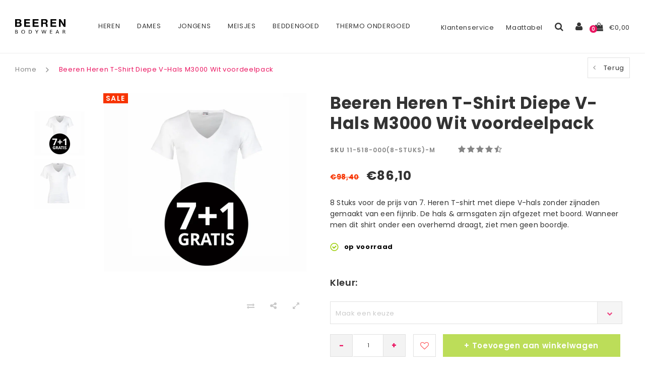

--- FILE ---
content_type: text/html;charset=utf-8
request_url: https://www.beerenondergoed.online/beeren-heren-t-shirt-diepe-v-hals-m3000-wit-voorde.html
body_size: 19687
content:
<!DOCTYPE html>
<html lang="nl">
  <head>

    <script>
  !function(f,b,e,v,n,t,s)
  {if(f.fbq)return;n=f.fbq=function(){n.callMethod?
  n.callMethod.apply(n,arguments):n.queue.push(arguments)};
  if(!f._fbq)f._fbq=n;n.push=n;n.loaded=!0;n.version='2.0';
  n.queue=[];t=b.createElement(e);t.async=!0;
  t.src=v;s=b.getElementsByTagName(e)[0];
  s.parentNode.insertBefore(t,s)}(window, document,'script',
  'https://connect.facebook.net/en_US/fbevents.js');
  fbq('init', ' 469173957134763');
  fbq('track', 'PageView');
  fbq('track', 'AddToWishlist');
  fbq('track', 'AddPaymentInfo');
  fbq('track', 'AddToCart');
  fbq('track', 'InitiateCheckout');
  fbq('track', 'Purchase', {value: 0,00, currency: 'EUR'});
</script>
<noscript><img height="1" width="1" style="display:none"
  src="https://www.facebook.com/tr?id=469173957134763&ev=PageView&noscript=1"
/></noscript>
    
    <meta charset="utf-8"/>
<!-- [START] 'blocks/head.rain' -->
<!--

  (c) 2008-2026 Lightspeed Netherlands B.V.
  http://www.lightspeedhq.com
  Generated: 01-02-2026 @ 22:49:19

-->
<link rel="canonical" href="https://www.beerenondergoed.online/beeren-heren-t-shirt-diepe-v-hals-m3000-wit-voorde.html"/>
<link rel="alternate" href="https://www.beerenondergoed.online/index.rss" type="application/rss+xml" title="Nieuwe producten"/>
<meta name="robots" content="noodp,noydir"/>
<meta name="google-site-verification" content="qCABHQJfUJK5qOOXaubNA0JDrJH8nfOmc-mf17GkNgI"/>
<meta name="google-site-verification" content="9a6g5MOIAGhcLnD8FPam9DHHY5AHrjxYtXid8SzVJIY"/>
<meta property="og:url" content="https://www.beerenondergoed.online/beeren-heren-t-shirt-diepe-v-hals-m3000-wit-voorde.html?source=facebook"/>
<meta property="og:site_name" content="Beeren Ondergoed"/>
<meta property="og:title" content="Beeren Heren T-Shirt Diepe V-Hals M3000 Wit voordeelpack"/>
<meta property="og:description" content="..."/>
<meta property="og:image" content="https://cdn.webshopapp.com/shops/185885/files/484483881/beeren-heren-t-shirt-diepe-v-hals-m3000-wit-voorde.jpg"/>
<script>
</script>
<script data-cookieconsent="ignore">(function(w,d,s,l,i){w[l]=w[l]||[];w[l].push({'gtm.start':
new Date().getTime(),event:'gtm.js'});var f=d.getElementsByTagName(s)[0],
j=d.createElement(s),dl=l!='dataLayer'?'&l='+l:'';j.async=true;j.src=
'https://www.googletagmanager.com/gtm.js?id='+i+dl;f.parentNode.insertBefore(j,f);
})(window,document,'script','dataLayer','GTM-NZMQ9KN');
</script>
<script src="https://app.dmws.plus/shop-assets/185885/dmws-plus-loader.js?id=b58e0a707ed226aff40cc0ae7beee8a0"></script>
<!--[if lt IE 9]>
<script src="https://cdn.webshopapp.com/assets/html5shiv.js?2025-02-20"></script>
<![endif]-->
<!-- [END] 'blocks/head.rain' -->
    <title>Beeren Heren T-Shirt Diepe V-Hals M3000 Wit voordeelpack</title>
    <meta name="description" content="..." />
    <meta name="keywords" content="Beeren, Heren, T-Shirt, Diepe, V-Hals, M3000, Wit, voordeelpack" />
    <meta name="viewport" content="width=device-width, initial-scale=1.0">
    <meta name="apple-mobile-web-app-capable" content="yes">
    <meta name="apple-mobile-web-app-status-bar-style" content="black">


    <link rel="shortcut icon" href="https://cdn.webshopapp.com/shops/185885/themes/123707/v/2084977/assets/favicon.ico?20231102233421" type="image/x-icon" />
    <link href='//fonts.googleapis.com/css?family=Muli:400,300,600,700,800,900' rel='stylesheet' type='text/css'>
    <link href='//fonts.googleapis.com/css?family=ABeeZee:400,300,600,700,800,900' rel='stylesheet' type='text/css'>
    <link href="https://fonts.googleapis.com/css?family=Poppins:400,500,600,700" rel="stylesheet">
    <link rel="shortcut icon" href="https://cdn.webshopapp.com/shops/185885/themes/123707/v/2084977/assets/favicon.ico?20231102233421" type="image/x-icon" /> 
    <link rel="stylesheet" href="https://cdn.webshopapp.com/shops/185885/themes/123707/assets/bootstrap.css?20251119151839" />
    <link rel="stylesheet" href="https://cdn.webshopapp.com/shops/185885/themes/123707/assets/font-awesome-min.css?20251119151839" />
    <link rel="stylesheet" href="https://cdn.webshopapp.com/shops/185885/themes/123707/assets/ionicons.css?20251119151839" />
    <link rel="stylesheet" href="https://cdn.webshopapp.com/shops/185885/themes/123707/assets/transition.css?20251119151839" />
    <link rel="stylesheet" href="https://cdn.webshopapp.com/shops/185885/themes/123707/assets/dropdown.css?20251119151839" />
    <link rel="stylesheet" href="https://cdn.webshopapp.com/shops/185885/themes/123707/assets/checkbox.css?20251119151839" />
    <link rel="stylesheet" href="https://cdn.webshopapp.com/shops/185885/themes/123707/assets/owl-carousel.css?20251119151839" />
    <link rel="stylesheet" href="https://cdn.webshopapp.com/shops/185885/themes/123707/assets/jquery-fancybox.css?20251119151839" />
    <link rel="stylesheet" href="https://cdn.webshopapp.com/shops/185885/themes/123707/assets/jquery-custom-scrollbar.css?20251119151839" />
    <link rel="stylesheet" href="https://cdn.webshopapp.com/shops/185885/themes/123707/assets/style.css?20251119151839?1769982559" />    
    <link rel="stylesheet" href="https://cdn.webshopapp.com/shops/185885/themes/123707/assets/responsive.css?20251119151839" /> 
    <link rel="stylesheet" href="https://cdn.webshopapp.com/assets/gui-2-0.css?2025-02-20" />
    <link rel="stylesheet" href="https://cdn.webshopapp.com/assets/gui-responsive-2-0.css?2025-02-20" />   
    <link rel="stylesheet" href="https://cdn.webshopapp.com/shops/185885/themes/123707/assets/settings.css?20251119151839" /> 
    <link rel="stylesheet" href="https://cdn.webshopapp.com/shops/185885/themes/123707/assets/custom.css?20251119151839" />
    <link rel="stylesheet" href="https://cdn.webshopapp.com/shops/185885/themes/123707/assets/new.css?20251119151839" />
    <link rel="stylesheet" href="https://cdn.webshopapp.com/shops/185885/themes/123707/assets/wsa-css.css?20251119151839" />
    <link rel="stylesheet" href="https://cdn.webshopapp.com/shops/185885/themes/123707/assets/jquery.bxslider.min.css?20251119151839" />
    
    
    <script src="https://cdn.webshopapp.com/assets/jquery-1-9-1.js?2025-02-20"></script>
    <script src="https://cdn.webshopapp.com/assets/jquery-ui-1-10-1.js?2025-02-20"></script>
   
    <script type="text/javascript" src="https://cdn.webshopapp.com/shops/185885/themes/123707/assets/transition.js?20251119151839"></script>
    <script type="text/javascript" src="https://cdn.webshopapp.com/shops/185885/themes/123707/assets/dropdown.js?20251119151839"></script>
    <script type="text/javascript" src="https://cdn.webshopapp.com/shops/185885/themes/123707/assets/checkbox.js?20251119151839"></script>
    <script type="text/javascript" src="https://cdn.webshopapp.com/shops/185885/themes/123707/assets/owl-carousel.js?20251119151839"></script>
    <script type="text/javascript" src="https://cdn.webshopapp.com/shops/185885/themes/123707/assets/jquery-fancybox.js?20251119151839"></script>
    <script type="text/javascript" src="https://cdn.webshopapp.com/shops/185885/themes/123707/assets/jquery-custom-scrollbar.js?20251119151839"></script>
    <script type="text/javascript" src="https://cdn.webshopapp.com/shops/185885/themes/123707/assets/jquery-countdown-min.js?20251119151839"></script>
    <script type="text/javascript" src="https://cdn.webshopapp.com/shops/185885/themes/123707/assets/global.js?20251119151839?1769982559"></script>

    <script type="text/javascript" src="https://cdn.webshopapp.com/shops/185885/themes/123707/assets/jcarousel.js?20251119151839"></script>
    <script type="text/javascript" src="https://cdn.webshopapp.com/shops/185885/themes/123707/assets/jquery.bxslider.min.js?20251119151839"></script>
    <script type="text/javascript" src="https://cdn.webshopapp.com/assets/gui.js?2025-02-20"></script>
    <script type="text/javascript" src="https://cdn.webshopapp.com/assets/gui-responsive-2-0.js?2025-02-20"></script>
    <script type="text/javascript" src="//cdnjs.cloudflare.com/ajax/libs/jqueryui-touch-punch/0.2.3/jquery.ui.touch-punch.min.js"></script>
    
        
    <!--[if lt IE 9]>
    <link rel="stylesheet" href="https://cdn.webshopapp.com/shops/185885/themes/123707/assets/style-ie.css?20251119151839" />
    <![endif]-->
  </head>
  <body id="body">  
    
    


<div class="cart-dropdown">
  <div class="cart-title">Winkelwagen<span class="items">(0 Producten)</span></div>
  <a href="javascript:void(0)" class="close-cart-drp"><i class="fa fa-close"></i></a>

  <div class="cart-body">
    <div class="cart-products grid column-orient center">
          </div>
  </div>
  <div class="empty-cart">
  Geen producten gevonden
</div>
</div>
<div class="menu-wrap">
    <div class="close-menu"><i class="ion ion-ios-close-empty"></i></div>
    <div class="menu-box">
      <div class="menu-logo medium"><a href="https://www.beerenondergoed.online/"><img src="https://cdn.webshopapp.com/shops/185885/themes/123707/assets/logo-light.png?20250822130702" alt="Beeren Ondergoed"></a></div>
        <ul>
          <li><a href="https://www.beerenondergoed.online/">Home</a></li>
                      <li><a href="https://www.beerenondergoed.online/heren/">Heren</a><span class="more-cats"><span class="plus-min"></span></span>                              <ul class="sub ">
                                      <li><a href="https://www.beerenondergoed.online/heren/bamboe-ondergoed/">Bamboe ondergoed</a><span class="more-cats"><span class="plus-min"></span></span>                                              <ul class="sub ">
                                                      <li><a href="https://www.beerenondergoed.online/heren/bamboe-ondergoed/bamboe-boxershorts/"><i class="fa fa-circle" aria-hidden="true"></i>Bamboe boxershorts</a></li>
                                                      <li><a href="https://www.beerenondergoed.online/heren/bamboe-ondergoed/bamboe-onderbroeken/"><i class="fa fa-circle" aria-hidden="true"></i>Bamboe onderbroeken</a></li>
                                                      <li><a href="https://www.beerenondergoed.online/heren/bamboe-ondergoed/bamboe-t-shirts/"><i class="fa fa-circle" aria-hidden="true"></i>Bamboe T-shirts</a></li>
                                                  </ul>
                                          </li>
                                      <li><a href="https://www.beerenondergoed.online/heren/boxershorts/">Boxershorts</a><span class="more-cats"><span class="plus-min"></span></span>                                              <ul class="sub ">
                                                      <li><a href="https://www.beerenondergoed.online/heren/boxershorts/boxershorts-4xl/"><i class="fa fa-circle" aria-hidden="true"></i>Boxershorts 4XL</a></li>
                                                      <li><a href="https://www.beerenondergoed.online/heren/boxershorts/boxer-briefs/"><i class="fa fa-circle" aria-hidden="true"></i>Boxer briefs</a></li>
                                                      <li><a href="https://www.beerenondergoed.online/heren/boxershorts/boxershorts-met-gulp/"><i class="fa fa-circle" aria-hidden="true"></i>Boxershorts met gulp</a></li>
                                                      <li><a href="https://www.beerenondergoed.online/heren/boxershorts/boxershorts-korte-pijpjes/"><i class="fa fa-circle" aria-hidden="true"></i>Boxershorts korte pijpjes</a></li>
                                                      <li><a href="https://www.beerenondergoed.online/heren/boxershorts/boxershorts-lange-pijpjes/"><i class="fa fa-circle" aria-hidden="true"></i>Boxershorts lange pijpjes</a></li>
                                                      <li><a href="https://www.beerenondergoed.online/heren/boxershorts/hipster/"><i class="fa fa-circle" aria-hidden="true"></i>Hipster</a></li>
                                                      <li><a href="https://www.beerenondergoed.online/heren/boxershorts/katoenen-boxershorts/"><i class="fa fa-circle" aria-hidden="true"></i>Katoenen boxershorts</a></li>
                                                      <li><a href="https://www.beerenondergoed.online/heren/boxershorts/microfiber-boxershorts/"><i class="fa fa-circle" aria-hidden="true"></i>Microfiber Boxershorts</a></li>
                                                      <li><a href="https://www.beerenondergoed.online/heren/boxershorts/trunks/"><i class="fa fa-circle" aria-hidden="true"></i>Trunks</a></li>
                                                      <li><a href="https://www.beerenondergoed.online/heren/boxershorts/wijde-en-losse-boxershorts/"><i class="fa fa-circle" aria-hidden="true"></i>Wijde en losse boxershorts</a></li>
                                                      <li><a href="https://www.beerenondergoed.online/heren/boxershorts/witte-boxershorts/"><i class="fa fa-circle" aria-hidden="true"></i>Witte boxershorts</a></li>
                                                      <li><a href="https://www.beerenondergoed.online/heren/boxershorts/zwarte-boxershorts/"><i class="fa fa-circle" aria-hidden="true"></i>Zwarte boxershorts</a></li>
                                                  </ul>
                                          </li>
                                      <li><a href="https://www.beerenondergoed.online/heren/nachtkleding/">Nachtkleding</a><span class="more-cats"><span class="plus-min"></span></span>                                              <ul class="sub ">
                                                      <li><a href="https://www.beerenondergoed.online/heren/nachtkleding/badjassen/"><i class="fa fa-circle" aria-hidden="true"></i>Badjassen</a></li>
                                                      <li><a href="https://www.beerenondergoed.online/heren/nachtkleding/huispakken/"><i class="fa fa-circle" aria-hidden="true"></i>Huispakken</a></li>
                                                  </ul>
                                          </li>
                                      <li><a href="https://www.beerenondergoed.online/heren/onderbroeken/">Onderbroeken</a>                                          </li>
                                      <li><a href="https://www.beerenondergoed.online/heren/onderhemden-hemden/">Onderhemden &amp; hemden</a><span class="more-cats"><span class="plus-min"></span></span>                                              <ul class="sub ">
                                                      <li><a href="https://www.beerenondergoed.online/heren/onderhemden-hemden/mouwloos-shirt/"><i class="fa fa-circle" aria-hidden="true"></i>Mouwloos shirt</a></li>
                                                  </ul>
                                          </li>
                                      <li><a href="https://www.beerenondergoed.online/heren/polo/">Polo</a>                                          </li>
                                      <li><a href="https://www.beerenondergoed.online/heren/pyjama/">Pyjama</a><span class="more-cats"><span class="plus-min"></span></span>                                              <ul class="sub ">
                                                      <li><a href="https://www.beerenondergoed.online/heren/pyjama/badstof-pyjama/"><i class="fa fa-circle" aria-hidden="true"></i>Badstof pyjama</a></li>
                                                      <li><a href="https://www.beerenondergoed.online/heren/pyjama/nachthemd-korte-mouwen/"><i class="fa fa-circle" aria-hidden="true"></i>Nachthemd korte mouwen</a></li>
                                                      <li><a href="https://www.beerenondergoed.online/heren/pyjama/ouderwetse-pyjama/"><i class="fa fa-circle" aria-hidden="true"></i>Ouderwetse pyjama</a></li>
                                                      <li><a href="https://www.beerenondergoed.online/heren/pyjama/pyjama-flanel/"><i class="fa fa-circle" aria-hidden="true"></i>Pyjama flanel</a></li>
                                                      <li><a href="https://www.beerenondergoed.online/heren/pyjama/pyjama-katoen/"><i class="fa fa-circle" aria-hidden="true"></i>Pyjama katoen</a></li>
                                                      <li><a href="https://www.beerenondergoed.online/heren/pyjama/pyjamabroek/"><i class="fa fa-circle" aria-hidden="true"></i>Pyjamabroek</a></li>
                                                      <li><a href="https://www.beerenondergoed.online/heren/pyjama/pyjama-korte-broek/"><i class="fa fa-circle" aria-hidden="true"></i>Pyjama korte broek</a></li>
                                                      <li><a href="https://www.beerenondergoed.online/heren/pyjama/pyjamashirt/"><i class="fa fa-circle" aria-hidden="true"></i>Pyjamashirt</a></li>
                                                      <li><a href="https://www.beerenondergoed.online/heren/pyjama/shortama/"><i class="fa fa-circle" aria-hidden="true"></i>Shortama</a></li>
                                                      <li><a href="https://www.beerenondergoed.online/heren/pyjama/warme-pyjama/"><i class="fa fa-circle" aria-hidden="true"></i>Warme pyjama</a></li>
                                                  </ul>
                                          </li>
                                      <li><a href="https://www.beerenondergoed.online/heren/singlets/">Singlets</a>                                          </li>
                                      <li><a href="https://www.beerenondergoed.online/heren/slips/">Slips</a>                                          </li>
                                      <li><a href="https://www.beerenondergoed.online/heren/sokken/">Sokken</a><span class="more-cats"><span class="plus-min"></span></span>                                              <ul class="sub ">
                                                      <li><a href="https://www.beerenondergoed.online/heren/sokken/antislip-sokken/"><i class="fa fa-circle" aria-hidden="true"></i>Antislip sokken</a></li>
                                                      <li><a href="https://www.beerenondergoed.online/heren/sokken/bedsokken/"><i class="fa fa-circle" aria-hidden="true"></i>Bedsokken</a></li>
                                                      <li><a href="https://www.beerenondergoed.online/heren/sokken/basic-sokken/"><i class="fa fa-circle" aria-hidden="true"></i>Basic sokken</a></li>
                                                      <li><a href="https://www.beerenondergoed.online/heren/sokken/bamboe-sokken/"><i class="fa fa-circle" aria-hidden="true"></i>Bamboe sokken </a></li>
                                                      <li><a href="https://www.beerenondergoed.online/heren/sokken/dikke-sokken/"><i class="fa fa-circle" aria-hidden="true"></i>Dikke sokken</a></li>
                                                      <li><a href="https://www.beerenondergoed.online/heren/sokken/enkelsokken/"><i class="fa fa-circle" aria-hidden="true"></i>Enkelsokken</a></li>
                                                      <li><a href="https://www.beerenondergoed.online/heren/sokken/fietssokken/"><i class="fa fa-circle" aria-hidden="true"></i>Fietssokken</a></li>
                                                      <li><a href="https://www.beerenondergoed.online/heren/sokken/hardloopsokken/"><i class="fa fa-circle" aria-hidden="true"></i>Hardloopsokken</a></li>
                                                      <li><a href="https://www.beerenondergoed.online/heren/sokken/huissokken/"><i class="fa fa-circle" aria-hidden="true"></i>Huissokken</a></li>
                                                      <li><a href="https://www.beerenondergoed.online/heren/sokken/kniekousen/"><i class="fa fa-circle" aria-hidden="true"></i>Kniekousen </a></li>
                                                      <li><a href="https://www.beerenondergoed.online/heren/sokken/merinowol-sokken/"><i class="fa fa-circle" aria-hidden="true"></i>Merinowol sokken</a></li>
                                                      <li><a href="https://www.beerenondergoed.online/heren/sokken/naadloze-sokken/"><i class="fa fa-circle" aria-hidden="true"></i>Naadloze sokken</a></li>
                                                      <li><a href="https://www.beerenondergoed.online/heren/sokken/sneakersokken/"><i class="fa fa-circle" aria-hidden="true"></i>Sneakersokken</a></li>
                                                      <li><a href="https://www.beerenondergoed.online/heren/sokken/sportsokken/"><i class="fa fa-circle" aria-hidden="true"></i>Sportsokken </a></li>
                                                      <li><a href="https://www.beerenondergoed.online/heren/sokken/thermosokken/"><i class="fa fa-circle" aria-hidden="true"></i>Thermosokken</a></li>
                                                      <li><a href="https://www.beerenondergoed.online/heren/sokken/wandelsokken/"><i class="fa fa-circle" aria-hidden="true"></i>Wandelsokken</a></li>
                                                      <li><a href="https://www.beerenondergoed.online/heren/sokken/werksokken/"><i class="fa fa-circle" aria-hidden="true"></i>Werksokken</a></li>
                                                      <li><a href="https://www.beerenondergoed.online/heren/sokken/wollen-sokken/"><i class="fa fa-circle" aria-hidden="true"></i>Wollen sokken</a></li>
                                                      <li><a href="https://www.beerenondergoed.online/heren/sokken/zwarte-sokken/"><i class="fa fa-circle" aria-hidden="true"></i>Zwarte sokken </a></li>
                                                      <li><a href="https://www.beerenondergoed.online/heren/sokken/sokken-sale/"><i class="fa fa-circle" aria-hidden="true"></i>Sokken sale</a></li>
                                                  </ul>
                                          </li>
                                      <li><a href="https://www.beerenondergoed.online/heren/stays-fresh/">Stays fresh</a>                                          </li>
                                      <li><a href="https://www.beerenondergoed.online/heren/sweatproof/">Sweatproof</a>                                          </li>
                                      <li><a href="https://www.beerenondergoed.online/heren/t-shirts/">T-shirts </a><span class="more-cats"><span class="plus-min"></span></span>                                              <ul class="sub ">
                                                      <li><a href="https://www.beerenondergoed.online/heren/t-shirts/grote-maten-t-shirts/"><i class="fa fa-circle" aria-hidden="true"></i>Grote maten t shirts</a></li>
                                                  </ul>
                                          </li>
                                      <li><a href="https://www.beerenondergoed.online/heren/t-shirts-extra-lang/">T-shirts Extra Lang </a>                                          </li>
                                      <li><a href="https://www.beerenondergoed.online/heren/thermo-ondergoed/">Thermo ondergoed</a>                                          </li>
                                      <li><a href="https://www.beerenondergoed.online/heren/sale/">Sale</a>                                          </li>
                                  </ul>
                          </li>
                      <li><a href="https://www.beerenondergoed.online/dames/">Dames</a><span class="more-cats"><span class="plus-min"></span></span>                              <ul class="sub ">
                                      <li><a href="https://www.beerenondergoed.online/dames/bamboe-ondergoed/">Bamboe ondergoed</a><span class="more-cats"><span class="plus-min"></span></span>                                              <ul class="sub ">
                                                      <li><a href="https://www.beerenondergoed.online/dames/bamboe-ondergoed/bamboe-boxershort/"><i class="fa fa-circle" aria-hidden="true"></i>Bamboe boxershort</a></li>
                                                      <li><a href="https://www.beerenondergoed.online/dames/bamboe-ondergoed/bamboe-onderbroeken/"><i class="fa fa-circle" aria-hidden="true"></i>Bamboe onderbroeken</a></li>
                                                  </ul>
                                          </li>
                                      <li><a href="https://www.beerenondergoed.online/dames/boxershorts/">Boxershorts</a><span class="more-cats"><span class="plus-min"></span></span>                                              <ul class="sub ">
                                                      <li><a href="https://www.beerenondergoed.online/dames/boxershorts/korte-pijpjes/"><i class="fa fa-circle" aria-hidden="true"></i>Korte pijpjes</a></li>
                                                      <li><a href="https://www.beerenondergoed.online/dames/boxershorts/biker-shorts/"><i class="fa fa-circle" aria-hidden="true"></i>Biker shorts</a></li>
                                                      <li><a href="https://www.beerenondergoed.online/dames/boxershorts/anti-schuur-broekje/"><i class="fa fa-circle" aria-hidden="true"></i>Anti schuur broekje</a></li>
                                                      <li><a href="https://www.beerenondergoed.online/dames/boxershorts/broekje-voor-onder-jurk/"><i class="fa fa-circle" aria-hidden="true"></i>Broekje voor onder jurk</a></li>
                                                      <li><a href="https://www.beerenondergoed.online/dames/boxershorts/naadloze-boxershorts/"><i class="fa fa-circle" aria-hidden="true"></i>Naadloze boxershorts</a></li>
                                                      <li><a href="https://www.beerenondergoed.online/dames/boxershorts/boxershorts-katoen/"><i class="fa fa-circle" aria-hidden="true"></i>Boxershorts katoen</a></li>
                                                      <li><a href="https://www.beerenondergoed.online/dames/boxershorts/boxershorts-lange-pijpjes/"><i class="fa fa-circle" aria-hidden="true"></i>Boxershorts lange pijpjes</a></li>
                                                  </ul>
                                          </li>
                                      <li><a href="https://www.beerenondergoed.online/dames/corrigerend-ondergoed/">Corrigerend ondergoed</a><span class="more-cats"><span class="plus-min"></span></span>                                              <ul class="sub ">
                                                      <li><a href="https://www.beerenondergoed.online/dames/corrigerend-ondergoed/bodyshaper/"><i class="fa fa-circle" aria-hidden="true"></i>Bodyshaper</a></li>
                                                      <li><a href="https://www.beerenondergoed.online/dames/corrigerend-ondergoed/corrigerende-body/"><i class="fa fa-circle" aria-hidden="true"></i>Corrigerende body</a></li>
                                                      <li><a href="https://www.beerenondergoed.online/dames/corrigerend-ondergoed/corrigerend-hemd/"><i class="fa fa-circle" aria-hidden="true"></i>Corrigerend hemd</a></li>
                                                      <li><a href="https://www.beerenondergoed.online/dames/corrigerend-ondergoed/corrigerend-ondergoed-buik/"><i class="fa fa-circle" aria-hidden="true"></i>Corrigerend ondergoed buik</a></li>
                                                      <li><a href="https://www.beerenondergoed.online/dames/corrigerend-ondergoed/corrigerende-onderjurk/"><i class="fa fa-circle" aria-hidden="true"></i>Corrigerende onderjurk</a></li>
                                                      <li><a href="https://www.beerenondergoed.online/dames/corrigerend-ondergoed/shapewear/"><i class="fa fa-circle" aria-hidden="true"></i>Shapewear</a></li>
                                                      <li><a href="https://www.beerenondergoed.online/dames/corrigerend-ondergoed/sterk-corrigerend-ondergoed/"><i class="fa fa-circle" aria-hidden="true"></i>Sterk Corrigerend Ondergoed</a></li>
                                                  </ul>
                                          </li>
                                      <li><a href="https://www.beerenondergoed.online/dames/onderbroeken-dames/">Onderbroeken dames</a>                                          </li>
                                      <li><a href="https://www.beerenondergoed.online/dames/pantys/">Pantys</a>                                          </li>
                                      <li><a href="https://www.beerenondergoed.online/dames/pyjamas/">Pyjamas</a><span class="more-cats"><span class="plus-min"></span></span>                                              <ul class="sub ">
                                                      <li><a href="https://www.beerenondergoed.online/dames/pyjamas/badstof-pyjama/"><i class="fa fa-circle" aria-hidden="true"></i>Badstof pyjama</a></li>
                                                      <li><a href="https://www.beerenondergoed.online/dames/pyjamas/capri-pyjama/"><i class="fa fa-circle" aria-hidden="true"></i>Capri pyjama</a></li>
                                                      <li><a href="https://www.beerenondergoed.online/dames/pyjamas/dikke-pyjama/"><i class="fa fa-circle" aria-hidden="true"></i>Dikke pyjama</a></li>
                                                      <li><a href="https://www.beerenondergoed.online/dames/pyjamas/doorknoop-pyjama/"><i class="fa fa-circle" aria-hidden="true"></i>Doorknoop pyjama</a></li>
                                                      <li><a href="https://www.beerenondergoed.online/dames/pyjamas/flanel-pyjama/"><i class="fa fa-circle" aria-hidden="true"></i>Flanel pyjama</a></li>
                                                      <li><a href="https://www.beerenondergoed.online/dames/pyjamas/fleece-pyjama/"><i class="fa fa-circle" aria-hidden="true"></i>Fleece pyjama</a></li>
                                                      <li><a href="https://www.beerenondergoed.online/dames/pyjamas/katoenen-pyjama/"><i class="fa fa-circle" aria-hidden="true"></i>Katoenen pyjama</a></li>
                                                      <li><a href="https://www.beerenondergoed.online/dames/pyjamas/slaapshirt/"><i class="fa fa-circle" aria-hidden="true"></i>Slaapshirt</a></li>
                                                      <li><a href="https://www.beerenondergoed.online/dames/pyjamas/pyjama-grote-maat/"><i class="fa fa-circle" aria-hidden="true"></i>Pyjama grote maat</a></li>
                                                      <li><a href="https://www.beerenondergoed.online/dames/pyjamas/pyjama-jurk/"><i class="fa fa-circle" aria-hidden="true"></i>Pyjama jurk</a></li>
                                                      <li><a href="https://www.beerenondergoed.online/dames/pyjamas/pyjama-set/"><i class="fa fa-circle" aria-hidden="true"></i>Pyjama set</a></li>
                                                      <li><a href="https://www.beerenondergoed.online/dames/pyjamas/pyjamabroek/"><i class="fa fa-circle" aria-hidden="true"></i>Pyjamabroek</a></li>
                                                      <li><a href="https://www.beerenondergoed.online/dames/pyjamas/pyjamashirt/"><i class="fa fa-circle" aria-hidden="true"></i>Pyjamashirt</a></li>
                                                      <li><a href="https://www.beerenondergoed.online/dames/pyjamas/roze-pyjama/"><i class="fa fa-circle" aria-hidden="true"></i>Roze pyjama</a></li>
                                                      <li><a href="https://www.beerenondergoed.online/dames/pyjamas/winter-pyjama/"><i class="fa fa-circle" aria-hidden="true"></i>Winter pyjama</a></li>
                                                  </ul>
                                          </li>
                                      <li><a href="https://www.beerenondergoed.online/dames/naadloos-ondergoed/">Naadloos ondergoed</a>                                          </li>
                                      <li><a href="https://www.beerenondergoed.online/dames/nachtkleding/">Nachtkleding</a><span class="more-cats"><span class="plus-min"></span></span>                                              <ul class="sub ">
                                                      <li><a href="https://www.beerenondergoed.online/dames/nachtkleding/shortama/"><i class="fa fa-circle" aria-hidden="true"></i>Shortama</a></li>
                                                      <li><a href="https://www.beerenondergoed.online/dames/nachtkleding/nachtkleding-grote-maten/"><i class="fa fa-circle" aria-hidden="true"></i>Nachtkleding grote maten</a></li>
                                                      <li><a href="https://www.beerenondergoed.online/dames/nachtkleding/badjassen/"><i class="fa fa-circle" aria-hidden="true"></i>Badjassen</a></li>
                                                      <li><a href="https://www.beerenondergoed.online/dames/nachtkleding/huispakken/"><i class="fa fa-circle" aria-hidden="true"></i>Huispakken</a></li>
                                                      <li><a href="https://www.beerenondergoed.online/dames/nachtkleding/loungewear/"><i class="fa fa-circle" aria-hidden="true"></i>Loungewear</a></li>
                                                      <li><a href="https://www.beerenondergoed.online/dames/nachtkleding/sale/"><i class="fa fa-circle" aria-hidden="true"></i>Sale</a></li>
                                                      <li><a href="https://www.beerenondergoed.online/dames/nachtkleding/nachthemd/"><i class="fa fa-circle" aria-hidden="true"></i>Nachthemd</a></li>
                                                  </ul>
                                          </li>
                                      <li><a href="https://www.beerenondergoed.online/dames/menstruatie-ondergoed/">Menstruatie ondergoed</a>                                          </li>
                                      <li><a href="https://www.beerenondergoed.online/dames/shirts-bodys/">Shirts &amp; Body&#039;s  </a><span class="more-cats"><span class="plus-min"></span></span>                                              <ul class="sub ">
                                                      <li><a href="https://www.beerenondergoed.online/dames/shirts-bodys/witte-t-shirts-dames/"><i class="fa fa-circle" aria-hidden="true"></i>Witte T-shirts dames</a></li>
                                                      <li><a href="https://www.beerenondergoed.online/dames/shirts-bodys/shirts-korte-mouwen/"><i class="fa fa-circle" aria-hidden="true"></i>Shirts korte mouwen</a></li>
                                                      <li><a href="https://www.beerenondergoed.online/dames/shirts-bodys/shirt-lange-mouw/"><i class="fa fa-circle" aria-hidden="true"></i>Shirt lange mouw</a></li>
                                                  </ul>
                                          </li>
                                      <li><a href="https://www.beerenondergoed.online/dames/singlets/">Singlets</a><span class="more-cats"><span class="plus-min"></span></span>                                              <ul class="sub ">
                                                      <li><a href="https://www.beerenondergoed.online/dames/singlets/corrigerende-hemdjes/"><i class="fa fa-circle" aria-hidden="true"></i>Corrigerende hemdjes</a></li>
                                                      <li><a href="https://www.beerenondergoed.online/dames/singlets/huidskleur-hemd/"><i class="fa fa-circle" aria-hidden="true"></i>Huidskleur hemd</a></li>
                                                      <li><a href="https://www.beerenondergoed.online/dames/singlets/hemdjes-met-kant/"><i class="fa fa-circle" aria-hidden="true"></i>Hemdjes met kant</a></li>
                                                      <li><a href="https://www.beerenondergoed.online/dames/singlets/katoenen-hemdjes/"><i class="fa fa-circle" aria-hidden="true"></i>Katoenen hemdjes</a></li>
                                                      <li><a href="https://www.beerenondergoed.online/dames/singlets/lange-hemden/"><i class="fa fa-circle" aria-hidden="true"></i>Lange hemden</a></li>
                                                      <li><a href="https://www.beerenondergoed.online/dames/singlets/naadloze-hemdjes/"><i class="fa fa-circle" aria-hidden="true"></i>Naadloze hemdjes</a></li>
                                                      <li><a href="https://www.beerenondergoed.online/dames/singlets/naadloze-tops/"><i class="fa fa-circle" aria-hidden="true"></i>Naadloze tops</a></li>
                                                      <li><a href="https://www.beerenondergoed.online/dames/singlets/onderhemden/"><i class="fa fa-circle" aria-hidden="true"></i>Onderhemden</a></li>
                                                      <li><a href="https://www.beerenondergoed.online/dames/singlets/rode-hemdjes/"><i class="fa fa-circle" aria-hidden="true"></i>Rode hemdjes</a></li>
                                                      <li><a href="https://www.beerenondergoed.online/dames/singlets/spaghetti-hemdjes/"><i class="fa fa-circle" aria-hidden="true"></i>Spaghetti hemdjes</a></li>
                                                      <li><a href="https://www.beerenondergoed.online/dames/singlets/witte-hemdjes/"><i class="fa fa-circle" aria-hidden="true"></i>Witte hemdjes</a></li>
                                                      <li><a href="https://www.beerenondergoed.online/dames/singlets/zwart-hemdje-met-kant/"><i class="fa fa-circle" aria-hidden="true"></i>Zwart hemdje met kant</a></li>
                                                  </ul>
                                          </li>
                                      <li><a href="https://www.beerenondergoed.online/dames/slips/">Slips</a><span class="more-cats"><span class="plus-min"></span></span>                                              <ul class="sub ">
                                                      <li><a href="https://www.beerenondergoed.online/dames/slips/brazilian-slips/"><i class="fa fa-circle" aria-hidden="true"></i>Brazilian slips</a></li>
                                                      <li><a href="https://www.beerenondergoed.online/dames/slips/hipsters/"><i class="fa fa-circle" aria-hidden="true"></i>Hipsters</a></li>
                                                      <li><a href="https://www.beerenondergoed.online/dames/slips/heupslips/"><i class="fa fa-circle" aria-hidden="true"></i>Heupslips</a></li>
                                                      <li><a href="https://www.beerenondergoed.online/dames/slips/kanten-slips/"><i class="fa fa-circle" aria-hidden="true"></i>Kanten slips</a></li>
                                                      <li><a href="https://www.beerenondergoed.online/dames/slips/katoenen-slips/"><i class="fa fa-circle" aria-hidden="true"></i>Katoenen slips</a></li>
                                                      <li><a href="https://www.beerenondergoed.online/dames/slips/met-badstof-kruisje/"><i class="fa fa-circle" aria-hidden="true"></i>Met badstof kruisje</a></li>
                                                      <li><a href="https://www.beerenondergoed.online/dames/slips/maxi-slips/"><i class="fa fa-circle" aria-hidden="true"></i>Maxi slips</a></li>
                                                      <li><a href="https://www.beerenondergoed.online/dames/slips/midi-slips/"><i class="fa fa-circle" aria-hidden="true"></i>Midi slips</a></li>
                                                      <li><a href="https://www.beerenondergoed.online/dames/slips/oma-onderbroek/"><i class="fa fa-circle" aria-hidden="true"></i>Oma onderbroek</a></li>
                                                      <li><a href="https://www.beerenondergoed.online/dames/slips/onderbroek-lange-pijpjes/"><i class="fa fa-circle" aria-hidden="true"></i>Onderbroek lange pijpjes</a></li>
                                                      <li><a href="https://www.beerenondergoed.online/dames/slips/pantybroekje/"><i class="fa fa-circle" aria-hidden="true"></i>Pantybroekje</a></li>
                                                      <li><a href="https://www.beerenondergoed.online/dames/slips/rio-slip/"><i class="fa fa-circle" aria-hidden="true"></i>Rio slip</a></li>
                                                      <li><a href="https://www.beerenondergoed.online/dames/slips/schurende-bovenbenen/"><i class="fa fa-circle" aria-hidden="true"></i>Schurende bovenbenen</a></li>
                                                      <li><a href="https://www.beerenondergoed.online/dames/slips/tailleslips/"><i class="fa fa-circle" aria-hidden="true"></i>Tailleslips</a></li>
                                                      <li><a href="https://www.beerenondergoed.online/dames/slips/tanga-slip/"><i class="fa fa-circle" aria-hidden="true"></i>Tanga slip</a></li>
                                                  </ul>
                                          </li>
                                      <li><a href="https://www.beerenondergoed.online/dames/sokken/">Sokken</a><span class="more-cats"><span class="plus-min"></span></span>                                              <ul class="sub ">
                                                      <li><a href="https://www.beerenondergoed.online/dames/sokken/bamboe-sokken/"><i class="fa fa-circle" aria-hidden="true"></i>Bamboe sokken</a></li>
                                                      <li><a href="https://www.beerenondergoed.online/dames/sokken/basic-sokken/"><i class="fa fa-circle" aria-hidden="true"></i>Basic sokken</a></li>
                                                      <li><a href="https://www.beerenondergoed.online/dames/sokken/bedsokken/"><i class="fa fa-circle" aria-hidden="true"></i>Bedsokken</a></li>
                                                      <li><a href="https://www.beerenondergoed.online/dames/sokken/enkelsokken/"><i class="fa fa-circle" aria-hidden="true"></i>Enkelsokken</a></li>
                                                      <li><a href="https://www.beerenondergoed.online/dames/sokken/hardloopsokken/"><i class="fa fa-circle" aria-hidden="true"></i>Hardloopsokken</a></li>
                                                      <li><a href="https://www.beerenondergoed.online/dames/sokken/huissokken/"><i class="fa fa-circle" aria-hidden="true"></i>Huissokken</a></li>
                                                      <li><a href="https://www.beerenondergoed.online/dames/sokken/kniekousen/"><i class="fa fa-circle" aria-hidden="true"></i>Kniekousen</a></li>
                                                      <li><a href="https://www.beerenondergoed.online/dames/sokken/noorse-sokken/"><i class="fa fa-circle" aria-hidden="true"></i>Noorse sokken</a></li>
                                                      <li><a href="https://www.beerenondergoed.online/dames/sokken/sneakersokken/"><i class="fa fa-circle" aria-hidden="true"></i>Sneakersokken</a></li>
                                                      <li><a href="https://www.beerenondergoed.online/dames/sokken/sportsokken/"><i class="fa fa-circle" aria-hidden="true"></i>Sportsokken </a></li>
                                                      <li><a href="https://www.beerenondergoed.online/dames/sokken/thermosokken/"><i class="fa fa-circle" aria-hidden="true"></i>Thermosokken</a></li>
                                                      <li><a href="https://www.beerenondergoed.online/dames/sokken/wandelsokken/"><i class="fa fa-circle" aria-hidden="true"></i>Wandelsokken</a></li>
                                                      <li><a href="https://www.beerenondergoed.online/dames/sokken/werksokken/"><i class="fa fa-circle" aria-hidden="true"></i>Werksokken</a></li>
                                                      <li><a href="https://www.beerenondergoed.online/dames/sokken/wollen-sokken/"><i class="fa fa-circle" aria-hidden="true"></i>Wollen sokken</a></li>
                                                  </ul>
                                          </li>
                                      <li><a href="https://www.beerenondergoed.online/dames/string/">String</a><span class="more-cats"><span class="plus-min"></span></span>                                              <ul class="sub ">
                                                      <li><a href="https://www.beerenondergoed.online/dames/string/kanten-string/"><i class="fa fa-circle" aria-hidden="true"></i>Kanten string</a></li>
                                                      <li><a href="https://www.beerenondergoed.online/dames/string/katoenen-string/"><i class="fa fa-circle" aria-hidden="true"></i>Katoenen string</a></li>
                                                      <li><a href="https://www.beerenondergoed.online/dames/string/naadloze-string/"><i class="fa fa-circle" aria-hidden="true"></i>Naadloze string</a></li>
                                                  </ul>
                                          </li>
                                      <li><a href="https://www.beerenondergoed.online/dames/stays-fresh/">Stays fresh</a>                                          </li>
                                      <li><a href="https://www.beerenondergoed.online/dames/sweatproof/">Sweatproof</a>                                          </li>
                                      <li><a href="https://www.beerenondergoed.online/dames/thermo-ondergoed/">Thermo ondergoed</a><span class="more-cats"><span class="plus-min"></span></span>                                              <ul class="sub ">
                                                      <li><a href="https://www.beerenondergoed.online/dames/thermo-ondergoed/thermobroek/"><i class="fa fa-circle" aria-hidden="true"></i>Thermobroek</a></li>
                                                  </ul>
                                          </li>
                                      <li><a href="https://www.beerenondergoed.online/dames/sale/">Sale</a>                                          </li>
                                  </ul>
                          </li>
                      <li><a href="https://www.beerenondergoed.online/jongens/">Jongens</a><span class="more-cats"><span class="plus-min"></span></span>                              <ul class="sub ">
                                      <li><a href="https://www.beerenondergoed.online/jongens/slips/">Slips</a>                                          </li>
                                      <li><a href="https://www.beerenondergoed.online/jongens/boxershorts/">Boxershorts</a>                                          </li>
                                      <li><a href="https://www.beerenondergoed.online/jongens/singlets/">Singlets</a>                                          </li>
                                      <li><a href="https://www.beerenondergoed.online/jongens/t-shirts-onderhemden/">T-shirts &amp; onderhemden</a>                                          </li>
                                      <li><a href="https://www.beerenondergoed.online/jongens/thermo-ondergoed/">Thermo ondergoed</a>                                          </li>
                                  </ul>
                          </li>
                      <li><a href="https://www.beerenondergoed.online/meisjes/">Meisjes</a><span class="more-cats"><span class="plus-min"></span></span>                              <ul class="sub ">
                                      <li><a href="https://www.beerenondergoed.online/meisjes/slips/">Slips</a>                                          </li>
                                      <li><a href="https://www.beerenondergoed.online/meisjes/boxer/">Boxer</a>                                          </li>
                                      <li><a href="https://www.beerenondergoed.online/meisjes/hemden-shirts/">Hemden &amp; Shirts</a>                                          </li>
                                      <li><a href="https://www.beerenondergoed.online/meisjes/thermo-ondergoed/">Thermo ondergoed</a>                                          </li>
                                  </ul>
                          </li>
                      <li><a href="https://www.beerenondergoed.online/beddengoed/">Beddengoed</a><span class="more-cats"><span class="plus-min"></span></span>                              <ul class="sub ">
                                      <li><a href="https://www.beerenondergoed.online/beddengoed/moltons/">Moltons</a>                                          </li>
                                      <li><a href="https://www.beerenondergoed.online/beddengoed/hoeslakens/">Hoeslakens</a>                                          </li>
                                      <li><a href="https://www.beerenondergoed.online/beddengoed/dekbedovertrekken/">Dekbedovertrekken</a>                                          </li>
                                  </ul>
                          </li>
          
                                                                  
          
          
        </ul>

    </div>
  </div>


<header id="custom-header" class=" body-wrap">

<!-- Begin eTrusted bootstrap tag -->
<script src="https://integrations.etrusted.com/applications/widget.js/v2" async defer></script>
<!-- End eTrusted bootstrap tag -->

<div id="search" class="search right-search-tab right-search-dropdown  search-mob-hidden-input">
  <form action="https://www.beerenondergoed.online/search/" method="get" id="formSearch">
    <div class="container">
      <div class="input-wrap">
        <input class="searbar-input" type="text" name="q" autocomplete="off"  value="" placeholder="Zoeken..."/>
        <span class="close-search"><i class="fa fa-close"></i></span>
      </div>
    </div>
    <div class="autocomplete">
      <div class="search-products products-livesearch grid center wrap"></div>
      <div class="more"><a href="#">Bekijk alle resultaten <span>(0)</span></a></div>
      <div class="notfound">Geen producten gevonden...</div>
    </div>

  </form>
</div>
  
  <div class="container">
    <div class="custom-main-header">
      <div class="align">
        
        <div class="custom-logo align-middle">
          <a href="https://www.beerenondergoed.online/">
                        <img src="https://cdn.webshopapp.com/shops/185885/themes/123707/assets/logo-dark.svg?20251119151839">
                      </a>
        </div>
        <div class="custom-main-menu align-middle hidden-sm hidden-xs">
          <ul>
                        <li><a href="https://www.beerenondergoed.online/heren/" class="">Heren</a>
                        <ul>
                            <li><a href="https://www.beerenondergoed.online/heren/bamboe-ondergoed/" class="">Bamboe ondergoed</a></li>
                            <li><a href="https://www.beerenondergoed.online/heren/boxershorts/" class="">Boxershorts</a></li>
                            <li><a href="https://www.beerenondergoed.online/heren/nachtkleding/" class="">Nachtkleding</a></li>
                            <li><a href="https://www.beerenondergoed.online/heren/onderbroeken/" class="">Onderbroeken</a></li>
                            <li><a href="https://www.beerenondergoed.online/heren/onderhemden-hemden/" class="">Onderhemden &amp; hemden</a></li>
                            <li><a href="https://www.beerenondergoed.online/heren/polo/" class="">Polo</a></li>
                            <li><a href="https://www.beerenondergoed.online/heren/pyjama/" class="">Pyjama</a></li>
                            <li><a href="https://www.beerenondergoed.online/heren/singlets/" class="">Singlets</a></li>
                            <li><a href="https://www.beerenondergoed.online/heren/slips/" class="">Slips</a></li>
                            <li><a href="https://www.beerenondergoed.online/heren/sokken/" class="">Sokken</a></li>
                            <li><a href="https://www.beerenondergoed.online/heren/stays-fresh/" class="">Stays fresh</a></li>
                            <li><a href="https://www.beerenondergoed.online/heren/sweatproof/" class="">Sweatproof</a></li>
                            <li><a href="https://www.beerenondergoed.online/heren/t-shirts/" class="">T-shirts </a></li>
                            <li><a href="https://www.beerenondergoed.online/heren/t-shirts-extra-lang/" class="">T-shirts Extra Lang </a></li>
                            <li><a href="https://www.beerenondergoed.online/heren/thermo-ondergoed/" class="">Thermo ondergoed</a></li>
                            <li><a href="https://www.beerenondergoed.online/heren/sale/" class="">Sale</a></li>
                          </ul>
                        </li>
                        <li><a href="https://www.beerenondergoed.online/dames/" class="">Dames</a>
                        <ul>
                            <li><a href="https://www.beerenondergoed.online/dames/bamboe-ondergoed/" class="">Bamboe ondergoed</a></li>
                            <li><a href="https://www.beerenondergoed.online/dames/boxershorts/" class="">Boxershorts</a></li>
                            <li><a href="https://www.beerenondergoed.online/dames/corrigerend-ondergoed/" class="">Corrigerend ondergoed</a></li>
                            <li><a href="https://www.beerenondergoed.online/dames/onderbroeken-dames/" class="">Onderbroeken dames</a></li>
                            <li><a href="https://www.beerenondergoed.online/dames/pantys/" class="">Pantys</a></li>
                            <li><a href="https://www.beerenondergoed.online/dames/pyjamas/" class="">Pyjamas</a></li>
                            <li><a href="https://www.beerenondergoed.online/dames/naadloos-ondergoed/" class="">Naadloos ondergoed</a></li>
                            <li><a href="https://www.beerenondergoed.online/dames/nachtkleding/" class="">Nachtkleding</a></li>
                            <li><a href="https://www.beerenondergoed.online/dames/menstruatie-ondergoed/" class="">Menstruatie ondergoed</a></li>
                            <li><a href="https://www.beerenondergoed.online/dames/shirts-bodys/" class="">Shirts &amp; Body&#039;s  </a></li>
                            <li><a href="https://www.beerenondergoed.online/dames/singlets/" class="">Singlets</a></li>
                            <li><a href="https://www.beerenondergoed.online/dames/slips/" class="">Slips</a></li>
                            <li><a href="https://www.beerenondergoed.online/dames/sokken/" class="">Sokken</a></li>
                            <li><a href="https://www.beerenondergoed.online/dames/string/" class="">String</a></li>
                            <li><a href="https://www.beerenondergoed.online/dames/stays-fresh/" class="">Stays fresh</a></li>
                            <li><a href="https://www.beerenondergoed.online/dames/sweatproof/" class="">Sweatproof</a></li>
                            <li><a href="https://www.beerenondergoed.online/dames/thermo-ondergoed/" class="">Thermo ondergoed</a></li>
                            <li><a href="https://www.beerenondergoed.online/dames/sale/" class="">Sale</a></li>
                          </ul>
                        </li>
                        <li><a href="https://www.beerenondergoed.online/jongens/" class="">Jongens</a>
                        <ul>
                            <li><a href="https://www.beerenondergoed.online/jongens/slips/" class="">Slips</a></li>
                            <li><a href="https://www.beerenondergoed.online/jongens/boxershorts/" class="">Boxershorts</a></li>
                            <li><a href="https://www.beerenondergoed.online/jongens/singlets/" class="">Singlets</a></li>
                            <li><a href="https://www.beerenondergoed.online/jongens/t-shirts-onderhemden/" class="">T-shirts &amp; onderhemden</a></li>
                            <li><a href="https://www.beerenondergoed.online/jongens/thermo-ondergoed/" class="">Thermo ondergoed</a></li>
                          </ul>
                        </li>
                        <li><a href="https://www.beerenondergoed.online/meisjes/" class="">Meisjes</a>
                        <ul>
                            <li><a href="https://www.beerenondergoed.online/meisjes/slips/" class="">Slips</a></li>
                            <li><a href="https://www.beerenondergoed.online/meisjes/boxer/" class="">Boxer</a></li>
                            <li><a href="https://www.beerenondergoed.online/meisjes/hemden-shirts/" class="">Hemden &amp; Shirts</a></li>
                            <li><a href="https://www.beerenondergoed.online/meisjes/thermo-ondergoed/" class="">Thermo ondergoed</a></li>
                          </ul>
                        </li>
                        <li><a href="https://www.beerenondergoed.online/beddengoed/" class="">Beddengoed</a>
                        <ul>
                            <li><a href="https://www.beerenondergoed.online/beddengoed/moltons/" class="">Moltons</a></li>
                            <li><a href="https://www.beerenondergoed.online/beddengoed/hoeslakens/" class="">Hoeslakens</a></li>
                            <li><a href="https://www.beerenondergoed.online/beddengoed/dekbedovertrekken/" class="">Dekbedovertrekken</a></li>
                          </ul>
                        </li>
                         <li>
        <a href="https://www.beerenondergoed.online/thermo-ondergoed/">Thermo ondergoed</a>
           
            <ul>
              <a href="https://www.beerenondergoed.online/heren/thermo-ondergoed/">Heren</a>
              <a href="https://www.beerenondergoed.online/dames/thermo-ondergoed/">Dames</a>
              <a href="https://www.beerenondergoed.online/jongens/thermo-ondergoed/">Jongens</a>
              <a href="https://www.beerenondergoed.online/meisjes/thermo-ondergoed/">Meisjes</a> 
              
            </ul>
          </ul>
       </li>  
          </ul>
        </div>
        
        
        <style>
          @media screen and (max-width:992px) {
            .custom-kiyoh {
              margin-left:70px;
            }
          }
        </style>
        
<!-- hier -->
        
                
        <div class="custom-service-menu align-middle">
          <ul>
            <li class="hidden-md hidden-xs"><a href="https://www.beerenondergoed.online/service/">Klantenservice</a></li>
            <li class="hidden-md hidden-xs"><a href="https://www.beerenondergoed.online/maattabel/">Maattabel</a></li>
            <li class="icon"><a href="javascript:;" class="custom-open-search"><i class="fa fa-search"></i></a></li>
            <li class="icon hidden-sm hidden-xs"><a href="https://www.beerenondergoed.online/account/"><i class="fa fa-user"></i></a></li>
            <li class="cart">
              <a href="javascript:;" class="open-cart">
                <span class="icon"><i class="fa fa-shopping-bag"></i><span class="items">0</span></span>
                <span class="text hidden-xs">€0,00</span>
              </a>
            </li>
            <li class="hidden-md hidden-lg icon">
              <a href="javascript:;" class="open-menu"><i class="fa fa-bars"></i></a>
            </li>
          </ul>
        </div>
        
      </div>
    </div>
  </div>
  
</header>    
    <main class="body-wrap">
      <div class="container main-content">
        
<div class="message-container all-products-message">
  <div class="container">
    <div class="messages">
      <div class="message success">
        <div class="icon"><i class="fa fa-check" aria-hidden="true"></i></div>
        <div class="text">
          <ul>
            <li>Alle producten zijn toegevoegd aan uw winkelmandje.</li>
          </ul>
        </div>
      </div>
    </div>
  </div>
</div>        <div class="page-top hidden-xs row">
  <div class="col-sm-9 col-md-9 hidden-xs breadcrumbs">
    <a href="https://www.beerenondergoed.online/" title="Home">Home</a>
    
        <span class="bread-divider"><i class="fa fa-angle-right" aria-hidden="true"></i></span>
    <a class="last" href="https://www.beerenondergoed.online/beeren-heren-t-shirt-diepe-v-hals-m3000-wit-voorde.html">Beeren Heren T-Shirt Diepe V-Hals M3000 Wit voordeelpack</a>
      </div>  
  
  <div class="back-box col-sm-3 col-md-3">
    <a class="back-to " href="https://www.beerenondergoed.online/"><span class="hidden-xs">Terug</span><span class="hidden-sm hidden-md hidden-lg">Terug</span></a>
  </div>
  
</div>

<div class="row productpage">
  
        
  <div class="col-xs-12">
    <div class="row">
      <div class="col-xs-12">
        <div class="col-lg-6 col-md-6 col-sm-12 col-xs-12">
          <div class="mobile-product-top-wrapper visible-xs">
            <div class="mobile-product-topimage grid">
              <div class="brandname-block grid-cell">
                              </div>
              <div class="mob-back grid-cell text-right">
                <a href="https://www.beerenondergoed.online/" class=""><i class="fa fa-angle-left"></i> Terug</a>
              </div>  
            </div>  
          </div>
          
          
          <div class="mobile-product-title visible-xs">
                          <h1>Beeren Heren T-Shirt Diepe V-Hals M3000 Wit voordeelpack</h1>
                          <div class="score-wrap hidden-sm hidden-md hidden-lg">
                            <div class="custom-kiyoh" style="margin-left:0px;">
                       <span class="kiyoh-stars">
                         <i class="fa fa-star"></i>
                         <i class="fa fa-star"></i>
                         <i class="fa fa-star"></i>
                         <i class="fa fa-star"></i>
                         <i class="fa fa-star-half-o"></i></span>
                      </div> 
                            
              <div class="product-timings grid center">
                                <div class="stock grid-cell end visible-xs"><div class="green grid center"><i class="grid-cell fa fa-check-circle-o" aria-hidden="true"></i><span class="grid-cell noflex"> op voorraad</span></div></div>
                              </div>
              
                                          <div class="stock hidden-xs"><div class="green grid center"><i class="grid-cell fa fa-check-circle-o" aria-hidden="true"></i><span class="grid-cell">0 op voorraad</span></div></div>
                                                        
            </div>
            
          </div>
          <div class="col-sm-12 col-xs-12 col-md-3 hidden-xs hidden-sm">
                        <div class="thumbs hidden-xs hidden-sm">
              <ul id="sync2" class="bxslider">
                                <li class="item"><img src="https://cdn.webshopapp.com/shops/185885/files/484483881/200x200x2/beeren-heren-t-shirt-diepe-v-hals-m3000-wit-voorde.jpg" alt="Beeren Heren T-Shirt Diepe V-Hals M3000 Wit voordeelpack"></li>
                                <li class="item"><img src="https://cdn.webshopapp.com/shops/185885/files/317089355/200x200x2/beeren-heren-t-shirt-diepe-v-hals-m3000-wit-voorde.jpg" alt="Beeren Heren T-Shirt Diepe V-Hals M3000 Wit voordeelpack"></li>
                              </ul>
            </div>
                      </div>
          <div class="col-sm-12 col-xs-12 col-md-9">
            <div class="product-image-wrap">
              <div class="productpagelabel sale">Sale</div>              
              <div id="sync1" class="owl-carousel">
                                <div class="item">
                   <a rel="gallery1" href="https://cdn.webshopapp.com/shops/185885/files/484483881/beeren-heren-t-shirt-diepe-v-hals-m3000-wit-voorde.jpg" class="product-fancy"><img src="https://cdn.webshopapp.com/shops/185885/files/484483881/800x700x2/beeren-heren-t-shirt-diepe-v-hals-m3000-wit-voorde.jpg" alt="Beeren Heren T-Shirt Diepe V-Hals M3000 Wit voordeelpack"> </a>
                    <div class="product-zoomer-block grid justify-end hidden-xs hidden-sm">
                      
                                            
                      <div class="product-compare link grid-cell grow0 hidden-sm">
                        <a href="https://www.beerenondergoed.online/compare/add/216558368/"><i class="fa fa-exchange" aria-hidden="true"></i></a>
                      </div>
                      
                      <div class="product-shares grid-cell grow0">
                        <a href="javascript:void(0)">
                          <i class="fa fa-share-alt" aria-hidden="true"></i>
                        </a>
                        <div class="share-drop grid center">
                          <div class="grid-cell"><a onclick="return !window.open(this.href,'Beeren Heren T-Shirt Diepe V-Hals M3000 Wit voordeelpack', 'width=500,height=500')" target="_blank" href="https://www.facebook.com/sharer/sharer.php?u=https://www.beerenondergoed.online/beeren-heren-t-shirt-diepe-v-hals-m3000-wit-voorde.html"><i class="fa fa-facebook"></i></a></div>
                          <div class="grid-cell"><a onclick="return !window.open(this.href,'Beeren Heren T-Shirt Diepe V-Hals M3000 Wit voordeelpack', 'width=500,height=500')" target="_blank" href="https://twitter.com/home?status=Beeren Heren T-Shirt Diepe V-Hals M3000 Wit voordeelpack"><i class="fa fa-twitter"></i></a></div>
                          <div class="grid-cell"><a onclick="return !window.open(this.href,'Beeren Heren T-Shirt Diepe V-Hals M3000 Wit voordeelpack', 'width=500,height=500')" target="_blank" href="https://pinterest.com/pin/create/button/?url=https://www.beerenondergoed.online/beeren-heren-t-shirt-diepe-v-hals-m3000-wit-voorde.html&media=https://cdn.webshopapp.com/shops/185885/files/484483881/image.jpg&description=8 Stuks voor de prijs van 7. Heren T-shirt met diepe V-hals zonder zijnaden gemaakt van een fijnrib. De hals &amp; armsgaten zijn afgezet met boord. Wanneer men dit shirt onder een overhemd draagt, ziet men geen boordje."><i class="fa fa-pinterest-p"></i></a></div>
                        </div>
                        
                      </div>
                      
                       <div class="enlarge hidden-xs grid-cell grow0"><a rel="gallery2" href="https://cdn.webshopapp.com/shops/185885/files/484483881/image.jpg" class="product-fancy"><i class="fa fa-expand" aria-hidden="true"></i></a></div>
                    </div>
                </div>
                                <div class="item">
                   <a rel="gallery1" href="https://cdn.webshopapp.com/shops/185885/files/317089355/beeren-heren-t-shirt-diepe-v-hals-m3000-wit-voorde.jpg" class="product-fancy"><img src="https://cdn.webshopapp.com/shops/185885/files/317089355/800x700x2/beeren-heren-t-shirt-diepe-v-hals-m3000-wit-voorde.jpg" alt="Beeren Heren T-Shirt Diepe V-Hals M3000 Wit voordeelpack"> </a>
                    <div class="product-zoomer-block grid justify-end hidden-xs hidden-sm">
                      
                                            
                      <div class="product-compare link grid-cell grow0 hidden-sm">
                        <a href="https://www.beerenondergoed.online/compare/add/216558368/"><i class="fa fa-exchange" aria-hidden="true"></i></a>
                      </div>
                      
                      <div class="product-shares grid-cell grow0">
                        <a href="javascript:void(0)">
                          <i class="fa fa-share-alt" aria-hidden="true"></i>
                        </a>
                        <div class="share-drop grid center">
                          <div class="grid-cell"><a onclick="return !window.open(this.href,'Beeren Heren T-Shirt Diepe V-Hals M3000 Wit voordeelpack', 'width=500,height=500')" target="_blank" href="https://www.facebook.com/sharer/sharer.php?u=https://www.beerenondergoed.online/beeren-heren-t-shirt-diepe-v-hals-m3000-wit-voorde.html"><i class="fa fa-facebook"></i></a></div>
                          <div class="grid-cell"><a onclick="return !window.open(this.href,'Beeren Heren T-Shirt Diepe V-Hals M3000 Wit voordeelpack', 'width=500,height=500')" target="_blank" href="https://twitter.com/home?status=Beeren Heren T-Shirt Diepe V-Hals M3000 Wit voordeelpack"><i class="fa fa-twitter"></i></a></div>
                          <div class="grid-cell"><a onclick="return !window.open(this.href,'Beeren Heren T-Shirt Diepe V-Hals M3000 Wit voordeelpack', 'width=500,height=500')" target="_blank" href="https://pinterest.com/pin/create/button/?url=https://www.beerenondergoed.online/beeren-heren-t-shirt-diepe-v-hals-m3000-wit-voorde.html&media=https://cdn.webshopapp.com/shops/185885/files/484483881/image.jpg&description=8 Stuks voor de prijs van 7. Heren T-shirt met diepe V-hals zonder zijnaden gemaakt van een fijnrib. De hals &amp; armsgaten zijn afgezet met boord. Wanneer men dit shirt onder een overhemd draagt, ziet men geen boordje."><i class="fa fa-pinterest-p"></i></a></div>
                        </div>
                        
                      </div>
                      
                       <div class="enlarge hidden-xs grid-cell grow0"><a rel="gallery2" href="https://cdn.webshopapp.com/shops/185885/files/317089355/image.jpg" class="product-fancy"><i class="fa fa-expand" aria-hidden="true"></i></a></div>
                    </div>
                </div>
                              </div>
              
              <div class="img-prev img-nav visible-xs"><i class="fa fa-angle-left"></i></div>
              <div class="img-next img-nav visible-xs"><i class="fa fa-angle-right"></i></div>
              
            </div>
            <div class="img-pages visible-xs"><div class="img-pages-wrapper "><span class="page">1</span> / 2</div></div>  
          </div>
          
          
          
          
                                                                                                    
        </div>
        
        <div class="col-lg-6 col-md-6 col-sm-12 col-xs-12">
          <div class="product-info">
            <div class="brandname-block hidden-xs">
                          </div>
            <div class="title-wrap hidden-xs">
                            <h1>Beeren Heren T-Shirt Diepe V-Hals M3000 Wit voordeelpack</h1>
                                        </div>
            <div class="code-price">
                            <div class="codes hidden-xs hidden-sm">
                <ul class="score-wrap">
                                    <li><strong>SKU</strong> 11-518-000(8-stuks)-M</li>                  
                              <li class="small-reviews">
                     <div class="custom-kiyoh">
                       <span class="kiyoh-stars"><i class="fa fa-star"></i><i class="fa fa-star"></i><i class="fa fa-star"></i><i class="fa fa-star"></i><i class="fa fa-star-half-o"></i></span>
                      </div> 
                                  </ul>
                
              </div>
                            
              <div class="price">
                
                                
                                <span class="old-price">
                                    €98,40
                                  </span>
                                                <span class="new-price">
                                    €86,10                                  </span>
                                
              </div>
                            <div class="codes hidden-xs visible-sm">
                <ul class="score-wrap">
                                    <li><strong>SKU</strong> 11-518-000(8-stuks)-M</li>                                    <li class="small-reviews">
                    <div class="custom-kiyoh">
                       <span class="kiyoh-stars"><i class="fa fa-star"></i><i class="fa fa-star"></i><i class="fa fa-star"></i><i class="fa fa-star"></i><i class="fa fa-star-half-o"></i></span>
                      </div> 
                  </li>
                                  </ul>
                
              </div>
                            
            </div>
            
            <div class="description hidden-xs body-font-size">8 Stuks voor de prijs van 7. Heren T-shirt met diepe V-hals zonder zijnaden gemaakt van een fijnrib. De hals &amp; armsgaten zijn afgezet met boord. Wanneer men dit shirt onder een overhemd draagt, ziet men geen boordje.</div>
            
            <div class="product-timings grid center">
                            <div class="stock grid-cell grow0 hidden-xs"><div class="green grid center"><i class="grid-cell grow0 fa fa-check-circle-o" aria-hidden="true"></i><span class="grid-cell"> op voorraad</span></div></div>
                          
                
            </div>
            <div class="faslet-container" >
	      <faslet-app shop-id="Beerengoed"></faslet-app>
	      <script src="https://unpkg.com/vue"></script>
	      <script src="https://widget.prod.faslet.net/faslet-app.min.js"></script>
	      <br>
</div>
            
            <div class="cart productpageAddCart">
              
<div data-id="216558368" data-url="https://www.beerenondergoed.online/beeren-heren-t-shirt-diepe-v-hals-m3000-wit-voorde.html?format=json" class="dmws-p_w8g0f1-color-picker--product-page" id="dmws-p_w8g0f1-color-picker-216558368">
      <span class="dmws-p_w8g0f1-color-picker--color-chosen">
      <h4>Kleur:</h4>
      <label class="dmws-p_w8g0f1-color-picker--chosen"></label>
  </span> 
    <div class="dmws-p_w8g0f1-color-picker--custom-color">
  </div>
  </div>


              <form action="https://www.beerenondergoed.online/cart/add/216558368/" id="product_configure_form" method="post">
                <div class="grid center var-block">
                  <div class="product-compare link grid-cell grow0 visible-sm ">
                    <a href="https://www.beerenondergoed.online/compare/add/216558368/"><i class="fa fa-exchange" aria-hidden="true"></i></a>
                  </div>
                  <div class="product-shares grid-cell grow0 visible-sm ">
                    <a href="javascript:void(0)">
                      <i class="fa fa-share-alt" aria-hidden="true"></i>
                    </a>
                    <div class="share-drop grid center">
                      <div class="grid-cell"><a onclick="return !window.open(this.href,'Beeren Heren T-Shirt Diepe V-Hals M3000 Wit voordeelpack', 'width=500,height=500')" target="_blank" href="https://www.facebook.com/sharer/sharer.php?u=https://www.beerenondergoed.online/beeren-heren-t-shirt-diepe-v-hals-m3000-wit-voorde.html"><i class="fa fa-facebook"></i></a></div>
                      <div class="grid-cell"><a onclick="return !window.open(this.href,'Beeren Heren T-Shirt Diepe V-Hals M3000 Wit voordeelpack', 'width=500,height=500')" target="_blank" href="https://twitter.com/home?status=Beeren Heren T-Shirt Diepe V-Hals M3000 Wit voordeelpack"><i class="fa fa-twitter"></i></a></div>
                      <div class="grid-cell"><a onclick="return !window.open(this.href,'Beeren Heren T-Shirt Diepe V-Hals M3000 Wit voordeelpack', 'width=500,height=500')" target="_blank" href="https://pinterest.com/pin/create/button/?url=https://www.beerenondergoed.online/beeren-heren-t-shirt-diepe-v-hals-m3000-wit-voorde.html&media=https://cdn.webshopapp.com/shops/185885/files/484483881/image.jpg&description=8 Stuks voor de prijs van 7. Heren T-shirt met diepe V-hals zonder zijnaden gemaakt van een fijnrib. De hals &amp; armsgaten zijn afgezet met boord. Wanneer men dit shirt onder een overhemd draagt, ziet men geen boordje."><i class="fa fa-pinterest-p"></i></a></div>
                    </div>
                    
                  </div>
                  <div class="wishlisht-wrapper wishlisht-wrapper-tablet grid-cell grow0 visible-sm">
                    <div class="link text-center">
                      <a class="" href="https://www.beerenondergoed.online/account/wishlistAdd/106799273/?variant_id=216558368"><i class="fa fa-heart-o" aria-hidden="true"></i></a>
                    </div>  
                  </div>
                  <div class="grid-cell grow0 contact-social visible-sm">
                    <a class="" href="https://www.beerenondergoed.online/service/?subject=Beeren Heren T-Shirt Diepe V-Hals M3000 Wit voordeelpack"><i class="fa fa-envelope" aria-hidden="true"></i></a>
                  </div>
                  
                  <div class="grid-cell">
                                        <div class="product-option">
                                            
<div class="product-configure">
	<div class="product-configure-inner">
    
        
            
    <div class="option-wrap product-variants">
            <select name="variant" id="product_configure_variants" onchange="document.getElementById('product_configure_form').action = 'https://www.beerenondergoed.online/product/variants/106799273/'; document.getElementById('product_configure_form').submit();">
        <option value="" disabled selected>Maak een keuze</option>
                <option value="216558368">Maat: M - 	€86,10
</option>
                <option value="216558369">Maat: L - 	€86,10
</option>
                <option value="216558370">Maat: XL - 	€86,10
</option>
                <option value="216558371">Maat: XXL - 	€86,10
</option>
              </select>
    </div>
    
            
          	  </div>
</div>
<input type="hidden" name="bundle_id" id="product_configure_bundle_id" value="">                                          </div>
                                      </div>
                  
                </div>
                
                <div class="scroll-bot-add fixed-add-block">
                  
                                    <div class="change">
                    <a href="javascript:;" data-way="down"  class="down change-q">-</a>
                    <input id="product-q" type="text" name="quantity" value="1" />
                    <a href="javascript:;" data-way="up"  class="up change-q">+</a>
                  </div>
                  <div class="wishlisht-wrapper hidden-sm hidden-xs">
                    <div class="link text-center">
                      <a class="" href="https://www.beerenondergoed.online/account/wishlistAdd/106799273/?variant_id=216558368"><i class="fa fa-heart-o" aria-hidden="true"></i></a>
                    </div>  
                  </div>
                  <a href="javascript:;" onclick="$('#product_configure_form').submit();" class="btn product-add-block-wrapper  disabled" title="Toevoegen aan winkelwagen">+ Toevoegen aan winkelwagen</a>
                </div>
                <div class="order-before">
                  <div class="grid center">
                    <span class="icon delivery-icon grid-cell noflex">
                      <?xml version="1.0" encoding="utf-8"?>
                        <!-- Generator: Adobe Illustrator 20.0.0, SVG Export Plug-In . SVG Version: 6.00 Build 0)  -->
                        <svg version="1.1" id="Laag_1" xmlns="http://www.w3.org/2000/svg" xmlns:xlink="http://www.w3.org/1999/xlink" x="0px" y="0px"
                        	 viewBox="0 0 612 792" style="enable-background:new 0 0 612 792;" xml:space="preserve">
                        <style type="text/css">
                        	.st0{clip-path:url(#SVGID_2_);}
                        </style>
                        <g>
                        	<g>
                        		<defs>
                        			<rect id="SVGID_1_" x="26.3" y="126" width="559.3" height="541.1"/>
                        		</defs>
                        		<clipPath id="SVGID_2_">
                        			<use xlink:href="#SVGID_1_"  style="overflow:visible;"/>
                        		</clipPath>
                        		<path class="st0" d="M384.4,353.9c-0.7-5.6-2.8-10.7-6.1-14.9l22.4-139.1c0.8-5.2-2.5-10.1-7.6-11.3l-0.2-0.1
                        			c-5.1-1.2-10.3,1.8-11.8,6.8l-40.8,134.9c-10.1,5.1-17.1,15.4-17.1,27.4c0,17,13.8,30.8,30.8,30.8c3.2,0,6.1-0.6,9-1.5l85.3,44.3
                        			c4.7,2.4,10.5,0.9,13.4-3.5l0.1-0.2c2.9-4.4,1.9-10.3-2.2-13.6L384.4,353.9z M338.8,357.6c0-8.4,6.8-15.2,15.2-15.2
                        			c8.4,0,15.2,6.8,15.2,15.2c0,8.4-6.8,15.2-15.2,15.2C345.6,372.8,338.8,365.9,338.8,357.6L338.8,357.6z M585.6,357.6
                        			c0,103-67.6,190.4-160.7,220.5l0-33c75.6-28.7,129.6-101.9,129.6-187.5c0-110.5-89.9-200.5-200.5-200.5
                        			c-110.5,0-200.5,89.9-200.5,200.5c0,11.1,0.9,22,2.7,32.6h-31.5c-1.5-10.6-2.3-21.5-2.3-32.6C122.4,229.8,226.3,126,354,126
                        			C481.7,126,585.6,229.8,585.6,357.6L585.6,357.6z M394.4,522.6l-71.3-70.5c-4.5-4.5-10.7-7-17-7h-36v-13.5
                        			c0-10-8.2-18.1-18.2-18.1H44.3c-10,0-18.1,8.1-18.1,18.1V553h375.4v-13.2C401.5,533.3,399,527.1,394.4,522.6L394.4,522.6z
                        			 M363.3,524.9h-69c-1.6,0-2.8-1.2-2.8-2.8v-53.3c0-1.6,1.2-2.8,2.8-2.8h13.2c0.7,0,1.5,0.3,2,0.8l55.8,53.3
                        			C367.1,521.8,365.9,524.9,363.3,524.9L363.3,524.9z M401.6,563v40.2c0,10-8.1,18.1-18.1,18.1H364c-3.5-24.1-24.3-42.6-49.3-42.6
                        			c-25,0-45.7,18.5-49.2,42.6h-98.4c-3.5-24.1-24.3-42.6-49.2-42.6c-25,0-45.7,18.5-49.2,42.6H44.3c-10,0-18.1-8.1-18.1-18.1V563
                        			H401.6z M314.8,590.9c-20.8,0-37.7,16.8-37.7,37.6c0,20.8,16.9,37.7,37.7,37.7c20.8,0,37.6-16.9,37.6-37.7
                        			C352.4,607.7,335.5,590.9,314.8,590.9L314.8,590.9z M314.8,647.3c-10.4,0-18.8-8.4-18.8-18.8c0-10.4,8.4-18.8,18.8-18.8
                        			c10.4,0,18.8,8.5,18.8,18.8C333.5,638.9,325.1,647.3,314.8,647.3L314.8,647.3z M117.8,590.9c-20.8,0-37.7,16.8-37.7,37.6
                        			c0,20.8,16.9,37.7,37.7,37.7c20.8,0,37.6-16.9,37.6-37.7C155.4,607.7,138.6,590.9,117.8,590.9L117.8,590.9z M117.8,647.3
                        			c-10.4,0-18.8-8.4-18.8-18.8c0-10.4,8.4-18.8,18.8-18.8c10.3,0,18.8,8.5,18.8,18.8C136.7,638.9,128.2,647.3,117.8,647.3
                        			L117.8,647.3z M117.8,647.3"/>
                        	</g>
                        </g>
                        </svg>  
                    </span>
                    
                    <span class="text grid-cell">Voor 17.00u besteld, morgen in huis! Je hebt nog <span class="time">03:39</span><strong> uur</strong>
                                          </span>  
                  </div>
                  
                </div>
                                                <div class="product-usp visible-sm">
                  <div class="row">
                  <div class="col-xs-12 visible-xs">
                    <div class="usp-slider owl-carousel owl-theme">
                      <div class="item">
                        <i class="fa fa-check-circle-o" aria-hidden="true"></i>Voor 17:00 besteld , morgen in huis
                      </div>
                      <div class="item">
                        <i class="fa fa-check-circle-o" aria-hidden="true"></i>Gratis verzending vanaf € 95,-
                      </div>
                    </div>
                  </div>
                  <div class="col-sm-6 hidden-xs">
                    <div class="usp">
                      <span class="icon"><i class="fa fa-check-circle-o" aria-hidden="true"></i></span>
                      <span class="text"><strong>Voor 17:00 besteld , morgen in huis</strong></span>
                    </div>
                  </div>
                  <div class="col-sm-6 hidden-xs">
                    <div class="usp">
                      <span class="icon"><i class="fa fa-check-circle-o" aria-hidden="true"></i></span>
                      <span class="text"><strong>Gratis verzending vanaf € 95,-</strong></span>
                    </div>
                  </div>
                  </div>
                </div>
                                
                                
              </form>
              

      <div id="dmws-p_w8g6kv_product-connector">
      <h4>Dit product is beschikbaar in de volgende kleuren:</h4>
      <div class="dmws-p_w8g6kv_product-connector--slider-wrapper" data-product-url="https://www.beerenondergoed.online/beeren-heren-t-shirt-diepe-v-hals-m3000-wit-voorde.html?id=216558368&format=json" data-url="https://www.beerenondergoed.online/search/dmws-p_w8g6kv_searchterm/page1.ajax?limit=100">
        <div class="dmws-p_w8g6kv_product-connector--owl-carrousel"></div>
      </div>
    </div>
  
            </div>
              <div id="dmws-a_w8g7dw_payment-info">
    <p>Bestel nu, betaal over 14 dagen met Billink</p>
  </div>



          </div>
        </div>   
      </div>
      
      
      <div class="score-usp-block col-xs-12 grid center newie-sku-block hidden-sm">
        <div class="col-md-6 col-sm-6 col-lg-6 grid-cell hidden-xs">
          <div class="score-wrap grid center justify-center hidden-xs">
                        <div class="custom-kiyoh">
                       <span class="kiyoh-stars"><i class="fa fa-star"></i><i class="fa fa-star"></i><i class="fa fa-star"></i><i class="fa fa-star"></i><i class="fa fa-star-half-o"></i></span>
                      </div> 
                        <span class="grid-cell additional-usp-text">Vragen ? Bel ons op 010 – 307 09 55</span>
                          <div class="review-image-show grid-cell">
                                <a href="tel:0103070955" target="_new"></a>
                              </div>
                      </div>  
        </div>
        <div class="col-xs-12 col-md-6 col-sm-6 col-lg-6 grid-cell">
                    <div class="product-usp">
            <div class="row">
            <div class="col-xs-12 visible-xs">
              <div class="usp-slider owl-carousel owl-theme">
                <div class="item">
                  <i class="fa fa-check-circle-o" aria-hidden="true"></i>Voor 17:00 besteld , morgen in huis
                </div>
                <div class="item">
                  <i class="fa fa-check-circle-o" aria-hidden="true"></i>Gratis verzending vanaf € 95,-
                </div>
              </div>
            </div>
            <div class="col-sm-6 hidden-xs">
              <div class="usp">
                <span class="icon"><i class="fa fa-check-circle-o" aria-hidden="true"></i></span>
                <span class="text"><strong>Voor 17:00 besteld , morgen in huis</strong></span>
              </div>
            </div>
            <div class="col-sm-6 hidden-xs">
              <div class="usp">
                <span class="icon"><i class="fa fa-check-circle-o" aria-hidden="true"></i></span>
                <span class="text"><strong>Gratis verzending vanaf € 95,-</strong></span>
              </div>
            </div>
            </div>
          </div>
            
        </div>
      </div>
  
      
<div class="col-xs-12">
	
  
    
  <div class="product-tabs">
        
        <div class="grid center column-orient">
      <div class="grid-cell product-description">
        <div class="grid product-detail-tall-wrap">
          

<!-- content block  -->
          <div class="grid-cell content-block-wrapper">
            <span class="description-title-top item-info-global-title">Beeren Heren T-Shirt Diepe V-Hals M3000 Wit voordeelpack</span>
            <p><div class="row">
<div class="product col-lg-6 cold-md-6 col-sm-6">
<h2>Ultiem comfort en stijl: Ontdek onze hoogwaardige T-shirts</h2>
<p><span style="color: #000000;">8 Shirts voor de prijs van 7. Ontdek het ultieme T-shirt voor degenen die waarde hechten aan comfort en stijl. Onze hoogwaardige T-shirts zijn speciaal ontworpen om aan al uw behoeften te voldoen. Bent u op zoek naar een T-shirt dat perfect zit en u de hele dag door een zelfverzekerd gevoel geeft? Zoek niet verder!</span></p>
<p><span style="color: #000000;">Onze T-shirts zijn de oplossing voor het probleem van ongemakkelijke pasvormen. Wij begrijpen als geen ander dat een perfect zittende T-shirt enorm belangrijk is. Daarom garanderen wij een perfecte pasvorm die aan al uw wensen voldoet. Daarnaast zorgen onze shirts voor een ongeëvenaard draagcomfort. Gemaakt van 100% katoen voelt dit T-shirt aan als een tweede huid, waardoor u zich vrij kunt bewegen zonder beperkingen.</span></p>
<p><span style="color: #000000;">Maar dat is nog niet alles! Onze T-shirts bieden ook duurzaamheid en behoud van kwaliteit. Dankzij het hoogwaardige materiaal zal uw shirt niet gaan lubberen, zelfs niet na veelvuldig wassen. Bovendien behoudt de kleur van het T-shirt zijn oorspronkelijke pracht, waardoor het er altijd fris en levendig uitziet.</span></p>
<p> </p>
</div>
<div class="product col-lg-6 cold-md-6 col-sm-6">
<p><span style="color: #000000;"><img src="https://cdn.webshopapp.com/shops/185885/files/435928328/boo-n2.png" width="" height="" /></span></p>
</div>
</div>
<div class="row">
<div class="product col-lg-6 cold-md-6 col-sm-6">
<p><img src="https://cdn.webshopapp.com/shops/185885/files/435928087/zwart-dave.png" alt="" width="" height="" /></p>
</div>
<div class="product col-lg-6 cold-md-6 col-sm-6">
<h2>Comfortabele en duurzame T-shirts</h2>
<p><span style="color: #000000;">Beschikbaar in de maten M, L, XL en XXL, kunt u eenvoudig de perfecte pasvorm vinden die bij uw lichaam past. Elk detail van onze T-shirts is ontworpen om u een perfecte pasvorm te bieden.</span></p>
<p><span style="color: #000000;">Waar wacht u nog op? Schaf vandaag nog ons T-shirt aan en ervaar het verschil dat het kan maken. Voel u zelfverzekerd, comfortabel en stijlvol met onze hoogwaardige T-shirts. Investeer in kwaliteit en geniet van een T-shirt dat u keer op keer zult willen dragen. Bestel nu en ontdek het ultieme draagcomfort van ons T-shirt!</span></p>
<p><span style="color: #000000;">- Goede pasvorm. <br />- Goede kwaliteit (gaat niet lubberen). <br />- Zit als een tweede huid. <br />- Ook na veelvuldig wassen, zijn kleur goed behoudt.<br />- Materiaal 100% katoen.</span></p>
</p>  
          </div>
          
          </div>
        </div>
         
      </div>
                                                            
        <div class="grid column-orient">
      <div class="row">
      <div class="col-lg-6"></div>
      <div class="grid-cell product-instructions col-lg-6">
        <div class="grid product-detail-tall-wrap">
          <div class="grid-cell instructions-wrapper" data-instruction-wrap>
            <ul class="instruction-buttons ul-reset" data-instruction-tabs>
                                          <li data-item="1" class="active">
                <a href="javascript:;" data-item="1">
                  <img src="https://cdn.webshopapp.com/shops/185885/themes/123707/assets/60.svg?20251119151839">
                </a>
              </li>
                                          <li data-item="2">
                <a href="javascript:;" data-item="2">
                  <img src="https://cdn.webshopapp.com/shops/185885/themes/123707/assets/waslijn.svg?20251119151839">
                </a>
              </li>
                                          <li data-item="3">
                <a href="javascript:;" data-item="3">
                  <img src="https://cdn.webshopapp.com/shops/185885/themes/123707/assets/strijken-lauw.svg?20251119151839">
                </a>
              </li>
                                          <li data-item="4">
                <a href="javascript:;" data-item="4">
                  <img src="https://cdn.webshopapp.com/shops/185885/themes/123707/assets/reinigen.svg?20251119151839">
                </a>
              </li>
                          </ul>
            <div class="instruction-blocks" data-instruction-blocks>
                                          <div class="instruction-block block-1 active product-description">
                <p>Dit T-shirt was je op maximaal <strong>60°</strong>, met soortgelijke kleuren.</p>

              </div>
                                          <div class="instruction-block block-2 product-description">
                <p>Laat je T-shirt drogen <strong>aan de waslijn</strong>. Het gebruik van een droger op lage temperatuur is mogelijk, maar dit zal de levensduur van je mooie T-shirt verminderen en sneller laten krimpen.</p>

              </div>
                                          <div class="instruction-block block-3 product-description">
                <p>Je mag je T-shirt <strong>op warme temperatuur strijken</strong>.</p>
<p> </p>
<p>

              </div>
                                          <div class="instruction-block block-4 product-description">
                <p>Je mag je T-shirt <strong>niet chemisch laten reinigen</strong> bij een stomerij.</p>
<p> </p>
</p>
</p>
</p>
              </div>
                          </div>
            
          </div>
        </div>
      </div>
      </div>
    </div>
            
    
      <!-- Begin eTrusted widget tag -->
<etrusted-widget data-etrusted-widget-id="wdg-53028822-5b4b-4781-8824-87cacaad82ea"></etrusted-widget> 

<br>
<!-- End eTrusted widget tag -->
    
                  <div class="grid-cell reviews product-review">
        <div class="grid center column-orient">
          <div class="grid-cell reviews reviews-title">
            <div class="grid center justify-center reviews-top-titler">
              <div class="grid-cell w60">
                <span class="reviews-title-top item-info-global-title">Mening van onze klanten over dit product</span>  
              </div>
              <div class="grid-cell review review-global-top">
                <div class="small-reviews">
                 
                  
                  
                </div>
              </div>
            </div>
          </div>
         
          <div class="grid-cell review review-givers">
            <div class="grid wrap" style="overflow-y">
                            <div class="grid-cell review-giver-block">
                <div class="review">
                  <div class="review-top-title grid center">
                    <div class="grid-cell review-giver-info">
                      <span>A.K. uit Zoelmond</span> <span></span>  
                    </div>
                    <div class="grid-cell grow0 stars" data-score="100">
                      <img src="https://cdn.webshopapp.com/shops/185885/themes/123707/assets/stars.png?20251119151839"  alt="Mening van onze klanten over dit product">
                      <div class="score">
                        <div class="pos"></div>
                        <div class="neg"></div>
                      </div>
                    </div>
                  </div>
                  <div class="review-content">
                    <p>Aangeschaft door de positieve reviews. Die van mij kan hieraan toegevoegd worden. Zeer positief over de prijs, kwaliteit en pasvorm. Het maatadvies opgevolgd en passen hierdoor perfect. </p>  
                  </div>
                </div>  
              </div>
                            <div class="grid-cell review-giver-block">
                <div class="review">
                  <div class="review-top-title grid center">
                    <div class="grid-cell review-giver-info">
                      <span>R.B. uit Volendam</span> <span></span>  
                    </div>
                    <div class="grid-cell grow0 stars" data-score="80">
                      <img src="https://cdn.webshopapp.com/shops/185885/themes/123707/assets/stars.png?20251119151839"  alt="Mening van onze klanten over dit product">
                      <div class="score">
                        <div class="pos"></div>
                        <div class="neg"></div>
                      </div>
                    </div>
                  </div>
                  <div class="review-content">
                    <p>Shirts blijven goed van kleur. Blijven na het wassen goed zitten. Dat is niet geheel onbelangrijk.  Heb een normaal postuur en de shirt vallen bij mij goed. Geen opmerkingen over dus.</p>  
                  </div>
                </div>  
              </div>
                            <div class="grid-cell review-giver-block">
                <div class="review">
                  <div class="review-top-title grid center">
                    <div class="grid-cell review-giver-info">
                      <span>P.D. uit Rockanje</span> <span></span>  
                    </div>
                    <div class="grid-cell grow0 stars" data-score="80">
                      <img src="https://cdn.webshopapp.com/shops/185885/themes/123707/assets/stars.png?20251119151839"  alt="Mening van onze klanten over dit product">
                      <div class="score">
                        <div class="pos"></div>
                        <div class="neg"></div>
                      </div>
                    </div>
                  </div>
                  <div class="review-content">
                    <p>Draag deze set shirts met plezier. Geen irriterende naden of etiketten. Heb de normale en deze v-hals. Valt gelukkig een stuk dieper uit dan de normale. Bevallen allebei prima. IK pas ze goed en voelen erg fijn aan. </p>  
                  </div>
                </div>  
              </div>
                            <div class="grid-cell review-giver-block">
                <div class="review">
                  <div class="review-top-title grid center">
                    <div class="grid-cell review-giver-info">
                      <span>R.A. uit Almkerk</span> <span></span>  
                    </div>
                    <div class="grid-cell grow0 stars" data-score="100">
                      <img src="https://cdn.webshopapp.com/shops/185885/themes/123707/assets/stars.png?20251119151839"  alt="Mening van onze klanten over dit product">
                      <div class="score">
                        <div class="pos"></div>
                        <div class="neg"></div>
                      </div>
                    </div>
                  </div>
                  <div class="review-content">
                    <p>De diepe v-hals zorgt ervoor dat het shirt niet zichtbaar is onder mijn overhemden. Zelf vindt ik dat prettig. </p>  
                  </div>
                </div>  
              </div>
                          </div>
          </div>
          
          <div class="grid-cell review-add-review">
            <div class="grid center">
              <div class="grid-cell">
                
              </div>
              <div class="grid-cell noflex">
                <a class="add-review-text " href="https://www.beerenondergoed.online/account/review/106799273/">Je beoordeling toevoegen</a>  
              </div>
            </div>  
          </div>
        </div> 
      </div>
            
    </div>
        
      
  




  
    
    
  </div>
</div>      

      <div class="clearfix"></div>
        
      <div class="visible-xs">
        <div class="grid center justify-center var-block">
          <div class="product-compare link grid-cell grow0 ">
            <a href="https://www.beerenondergoed.online/compare/add/216558368/"><i class="fa fa-exchange" aria-hidden="true"></i></a>
          </div>
            
          <div class="product-shares grid-cell grow0 ">
            <a href="javascript:void(0)">
              <i class="fa fa-share-alt" aria-hidden="true"></i>
            </a>
            <div class="share-drop grid center">
              <div class="grid-cell"><a onclick="return !window.open(this.href,'Beeren Heren T-Shirt Diepe V-Hals M3000 Wit voordeelpack', 'width=500,height=500')" target="_blank" href="https://www.facebook.com/sharer/sharer.php?u=https://www.beerenondergoed.online/beeren-heren-t-shirt-diepe-v-hals-m3000-wit-voorde.html"><i class="fa fa-facebook"></i></a></div>
              <div class="grid-cell"><a onclick="return !window.open(this.href,'Beeren Heren T-Shirt Diepe V-Hals M3000 Wit voordeelpack', 'width=500,height=500')" target="_blank" href="https://twitter.com/home?status=Beeren Heren T-Shirt Diepe V-Hals M3000 Wit voordeelpack"><i class="fa fa-twitter"></i></a></div>
              <div class="grid-cell"><a onclick="return !window.open(this.href,'Beeren Heren T-Shirt Diepe V-Hals M3000 Wit voordeelpack', 'width=500,height=500')" target="_blank" href="https://pinterest.com/pin/create/button/?url=https://www.beerenondergoed.online/beeren-heren-t-shirt-diepe-v-hals-m3000-wit-voorde.html&media=https://cdn.webshopapp.com/shops/185885/files/484483881/image.jpg&description=8 Stuks voor de prijs van 7. Heren T-shirt met diepe V-hals zonder zijnaden gemaakt van een fijnrib. De hals &amp; armsgaten zijn afgezet met boord. Wanneer men dit shirt onder een overhemd draagt, ziet men geen boordje."><i class="fa fa-pinterest-p"></i></a></div>
            </div>
            
          </div>
          
          <div class="wishlisht-wrapper wishlisht-wrapper-tablet grid-cell grow0">
            <div class="link text-center">
              <a class="" href="https://www.beerenondergoed.online/account/wishlistAdd/106799273/?variant_id=216558368"><i class="fa fa-heart-o" aria-hidden="true"></i></a>
            </div>  
          </div>
          
          <div class="grid-cell grow0 contact-social">
            <a class="" href="https://www.beerenondergoed.online/service/?subject=Beeren Heren T-Shirt Diepe V-Hals M3000 Wit voordeelpack"><i class="fa fa-envelope" aria-hidden="true"></i></a>
          </div>
        </div>  
      </div>
      
     </div>
   </div>  
  </div>


<div class="product-show-view">
    <div class="related col-xs-12">
    <div class="related-top">
      <h3>Gerelateerde producten</h3>
    </div>
    <div class="products row">
              <div id="product-popup-38315675" class="product-popup">
  <div class="popup-container">
    
    <a class="close-popup" href="javascript:;"><i class="fa fa-times" aria-hidden="true"></i></a>
    
    <div class="col-xs-12 col-sm-5 col-md-6 popup-container-img">
    
      <div class="product-image-wrap">
        <div class="popup-slider 38315675 owl-carousel">
          
                                        
        </div>
        
                                                
      </div>
    
    </div>
    
    <div class="col-xs-12 col-sm-7 col-md-6 popup-container-info">
      <div class="popup-info-wrapper">
        <div class="product-info">
          <span class="sutitle-product-popup"><i class="sutitle-product-popup-icon green fa fa-check-circle"></i>Toevoegen aan winkelwagen</span>
          <span class="groter">Beeren Heren Slip Met Gulp Wit M3000 2-Pack</span>
          <div class="description body-font-size">Twee klassieke heren slips met gulp gemaakt van een fijnrib. Zowel de pijpen als de taille zijn afgezet met boord met daarin een elastiek.</div>
          <span><a href="https://www.beerenondergoed.online/heren-slip-met-gulp-wit.html">Meer info</a></span>
          <div class="code-price">
            <div class="price">
                            <span class="new-price">
                                €15,15                              </span>
                          </div>
          </div>
          
          <div class="cart">
            <form action="https://www.beerenondergoed.online/cart/add/71029697/" id="popup_form_38315675" class="" method="post"> 
              
              <div class="product-option">
                <select class="variants">
                  <option value="" disabled="disabled" selected="selected">Maak een keuze</option>
                </select>
              </div>
              
                <div class="change">
                  <a href="javascript:;" data-way="down"  class="down change-q">-</a>
                  <input id="product-q" type="text" name="quantity" value="1" />
                  <a href="javascript:;" data-way="up"  class="up change-q">+</a>
                </div>
              <a href="javascript:;" onclick="$(this).closest('form').submit();" class="btn quickview-add-btn " title="Toevoegen aan winkelwagen"><i class="ion ion-ios-cart"></i>Toevoegen aan winkelwagen</a>
              <div class="add-btn-popup-shopping">
                <div class="grid">
                <a href="javascript:;" class="btn continue-from-popup grid-cell " title="Ga verder met winkelen">Ga verder met winkelen</a> 
                <a href="javascript:;" class="btn check-from-popup grid-cell " title="Bestellen">Bestellen</a>
                 
                </div>
              </div>
              
            </form>
          </div>
          
        </div>  
      </div>
      
    </div>
    <div class="clearfix"></div>
  </div>
</div>

<div class="product special-product col-xs-6 col-sm-4   " data-url="https://www.beerenondergoed.online/heren-slip-met-gulp-wit.html?format=json">
  <div class="product-inner">
  

    <div class="image-wrap">
    
    <a  rel="gallery" href="https://www.beerenondergoed.online/heren-slip-met-gulp-wit.html" title="Beeren Heren Slip Met Gulp Wit M3000 2-Pack">
                        <img src="https://cdn.webshopapp.com/shops/185885/files/382822952/500x350x2/beeren-heren-slip-met-gulp-wit-m3000-2-pack.jpg" width="100%" alt="Beeren Heren Slip Met Gulp Wit M3000 2-Pack" title="Beeren Heren Slip Met Gulp Wit M3000 2-Pack" />
                            </a>
    <div class="enlarge hidden-xs"><a rel="gallery" href="https://cdn.webshopapp.com/shops/185885/files/382822952/image.jpg" class="product-fancy grid-cell noflex product-zoom-btn"><i class="fa fa-expand" aria-hidden="true"></i></a></div>
  </div>

    <div class="info">
     <h4><a href="https://www.beerenondergoed.online/heren-slip-met-gulp-wit.html" title="Beeren Heren Slip Met Gulp Wit M3000 2-Pack" class="title">
   Beeren Heren Slip Met Gulp Wit M3000 2-Pack     </a></h4>
        <div class="product-rev-collection hidden-sm hidden-xs">
      <div class="score-wrap">
          <div class="small-reviews">
            <div class="stars">
              <i class="fa fa-star"></i>
              <i class="fa fa-star"></i>
              <i class="fa fa-star"></i>
              <i class="fa fa-star"></i>
              <i class="fa fa-star-half-o"></i>
            </div>
          </div>
        </div>
    </div>
          
      
<div data-id="71029697" data-url="https://www.beerenondergoed.online/heren-slip-met-gulp-wit.html?format=json"  id="dmws-p_w8g0f1-color-picker-71029697">
    <div class="dmws-p_w8g0f1-color-picker--custom-color">
  </div>
  </div>



       <div class="price hidden-xs">
             <span class="new-price">
                €15,15              </span>
    
      <div class="unit-price"></div>

   </div>

    </div>

  </div>
  <div class="product-add-cart grid center  hidden-sm hidden-xs">
      <div class="grid-cell">
                  <a href="#product-popup-38315675" class="btn  product-add-cart-btn open-popup" title="Toevoegen aan winkelwagen">+ Toevoegen aan winkelwagen</a>
        
      </div>

      <a href="https://www.beerenondergoed.online/account/wishlistAdd/38315675/?variant_id=71029697" class="grid-cell noflex product-like-btn"><i class="fa fa-heart-o" aria-hidden="true"></i></a>

    </div>
    
        <div class="visible-sm visible-xs buy-mobile-width-fixer">
      <div class="grid center column-orient h100">
        <div class="grid-cell">
          
                    <div class="product-rev-collection grid-cell">
            <div class="score-wrap">
                <div class="stars">
              <i class="fa fa-star"></i>
              <i class="fa fa-star"></i>
              <i class="fa fa-star"></i>
              <i class="fa fa-star"></i>
              <i class="fa fa-star-half-o"></i>
                </div>
              </div>
          </div>
                  </div>
        <div class="grid-cell noflex w100 info fake-info">
          <div class="grid bottom">
            <div class="grid-cell product-mob-price visible-xs">
              <div class="price">
                                    <span class="new-price">
                                        €15,15                                      </span>
                
                  <div class="unit-price"></div>

               </div>
            </div>
            <div class="product-add-cart grid-cell ">
                              <a href="#product-popup-38315675" class="btn  product-add-cart-btn open-popup" title="Toevoegen aan winkelwagen"><i class="fa fa-shopping-bag"></i>+</a>
                          </div>
          </div>
        </div>

      </div>

    </div>
        </div>              <div id="product-popup-38315693" class="product-popup">
  <div class="popup-container">
    
    <a class="close-popup" href="javascript:;"><i class="fa fa-times" aria-hidden="true"></i></a>
    
    <div class="col-xs-12 col-sm-5 col-md-6 popup-container-img">
    
      <div class="product-image-wrap">
        <div class="popup-slider 38315693 owl-carousel">
          
                                        
        </div>
        
                                                
      </div>
    
    </div>
    
    <div class="col-xs-12 col-sm-7 col-md-6 popup-container-info">
      <div class="popup-info-wrapper">
        <div class="product-info">
          <span class="sutitle-product-popup"><i class="sutitle-product-popup-icon green fa fa-check-circle"></i>Toevoegen aan winkelwagen</span>
          <span class="groter">Beeren Heren Sportslip Zonder Gulp Comfort Feeling Wit 2-Pack</span>
          <div class="description body-font-size">Twee heren sportslips zonder zijnaden gemaakt van een elastische single jersey. De pijpen zijn afgewerkt met een elastisch boord. De taille is afgezet met een 30 mm hoge elastische tailleband met de tekst Beeren Comfort ingeweven.</div>
          <span><a href="https://www.beerenondergoed.online/heren-sportslip-zonder-gulp-feeling-wit.html">Meer info</a></span>
          <div class="code-price">
            <div class="price">
                            <span class="new-price">
                                €15,15                              </span>
                          </div>
          </div>
          
          <div class="cart">
            <form action="https://www.beerenondergoed.online/cart/add/71029781/" id="popup_form_38315693" class="" method="post"> 
              
              <div class="product-option">
                <select class="variants">
                  <option value="" disabled="disabled" selected="selected">Maak een keuze</option>
                </select>
              </div>
              
                <div class="change">
                  <a href="javascript:;" data-way="down"  class="down change-q">-</a>
                  <input id="product-q" type="text" name="quantity" value="1" />
                  <a href="javascript:;" data-way="up"  class="up change-q">+</a>
                </div>
              <a href="javascript:;" onclick="$(this).closest('form').submit();" class="btn quickview-add-btn " title="Toevoegen aan winkelwagen"><i class="ion ion-ios-cart"></i>Toevoegen aan winkelwagen</a>
              <div class="add-btn-popup-shopping">
                <div class="grid">
                <a href="javascript:;" class="btn continue-from-popup grid-cell " title="Ga verder met winkelen">Ga verder met winkelen</a> 
                <a href="javascript:;" class="btn check-from-popup grid-cell " title="Bestellen">Bestellen</a>
                 
                </div>
              </div>
              
            </form>
          </div>
          
        </div>  
      </div>
      
    </div>
    <div class="clearfix"></div>
  </div>
</div>

<div class="product special-product col-xs-6 col-sm-4   " data-url="https://www.beerenondergoed.online/heren-sportslip-zonder-gulp-feeling-wit.html?format=json">
  <div class="product-inner">
  

    <div class="image-wrap">
    
    <a  rel="gallery" href="https://www.beerenondergoed.online/heren-sportslip-zonder-gulp-feeling-wit.html" title="Beeren Heren Sportslip Zonder Gulp Comfort Feeling Wit 2-Pack">
                        <img src="https://cdn.webshopapp.com/shops/185885/files/382823011/500x350x2/beeren-heren-sportslip-zonder-gulp-comfort-feeling.jpg" width="100%" alt="Beeren Heren Sportslip Zonder Gulp Comfort Feeling Wit 2-Pack" title="Beeren Heren Sportslip Zonder Gulp Comfort Feeling Wit 2-Pack" />
                            </a>
    <div class="enlarge hidden-xs"><a rel="gallery" href="https://cdn.webshopapp.com/shops/185885/files/382823011/image.jpg" class="product-fancy grid-cell noflex product-zoom-btn"><i class="fa fa-expand" aria-hidden="true"></i></a></div>
  </div>

    <div class="info">
     <h4><a href="https://www.beerenondergoed.online/heren-sportslip-zonder-gulp-feeling-wit.html" title="Beeren Heren Sportslip Zonder Gulp Comfort Feeling Wit 2-Pack" class="title">
   Beeren Heren Sportslip Zonder Gulp Comfort Feeling Wit 2-Pack     </a></h4>
        <div class="product-rev-collection hidden-sm hidden-xs">
      <div class="score-wrap">
          <div class="small-reviews">
            <div class="stars">
              <i class="fa fa-star"></i>
              <i class="fa fa-star"></i>
              <i class="fa fa-star"></i>
              <i class="fa fa-star"></i>
              <i class="fa fa-star-half-o"></i>
            </div>
          </div>
        </div>
    </div>
          
      
<div data-id="71029781" data-url="https://www.beerenondergoed.online/heren-sportslip-zonder-gulp-feeling-wit.html?format=json"  id="dmws-p_w8g0f1-color-picker-71029781">
    <div class="dmws-p_w8g0f1-color-picker--custom-color">
  </div>
  </div>



       <div class="price hidden-xs">
             <span class="new-price">
                €15,15              </span>
    
      <div class="unit-price"></div>

   </div>

    </div>

  </div>
  <div class="product-add-cart grid center  hidden-sm hidden-xs">
      <div class="grid-cell">
                  <a href="#product-popup-38315693" class="btn  product-add-cart-btn open-popup" title="Toevoegen aan winkelwagen">+ Toevoegen aan winkelwagen</a>
        
      </div>

      <a href="https://www.beerenondergoed.online/account/wishlistAdd/38315693/?variant_id=71029781" class="grid-cell noflex product-like-btn"><i class="fa fa-heart-o" aria-hidden="true"></i></a>

    </div>
    
        <div class="visible-sm visible-xs buy-mobile-width-fixer">
      <div class="grid center column-orient h100">
        <div class="grid-cell">
          
                    <div class="product-rev-collection grid-cell">
            <div class="score-wrap">
                <div class="stars">
              <i class="fa fa-star"></i>
              <i class="fa fa-star"></i>
              <i class="fa fa-star"></i>
              <i class="fa fa-star"></i>
              <i class="fa fa-star-half-o"></i>
                </div>
              </div>
          </div>
                  </div>
        <div class="grid-cell noflex w100 info fake-info">
          <div class="grid bottom">
            <div class="grid-cell product-mob-price visible-xs">
              <div class="price">
                                    <span class="new-price">
                                        €15,15                                      </span>
                
                  <div class="unit-price"></div>

               </div>
            </div>
            <div class="product-add-cart grid-cell ">
                              <a href="#product-popup-38315693" class="btn  product-add-cart-btn open-popup" title="Toevoegen aan winkelwagen"><i class="fa fa-shopping-bag"></i>+</a>
                          </div>
          </div>
        </div>

      </div>

    </div>
        </div>              <div id="product-popup-38315735" class="product-popup">
  <div class="popup-container">
    
    <a class="close-popup" href="javascript:;"><i class="fa fa-times" aria-hidden="true"></i></a>
    
    <div class="col-xs-12 col-sm-5 col-md-6 popup-container-img">
    
      <div class="product-image-wrap">
        <div class="popup-slider 38315735 owl-carousel">
          
                                        
        </div>
        
                                                
      </div>
    
    </div>
    
    <div class="col-xs-12 col-sm-7 col-md-6 popup-container-info">
      <div class="popup-info-wrapper">
        <div class="product-info">
          <span class="sutitle-product-popup"><i class="sutitle-product-popup-icon green fa fa-check-circle"></i>Toevoegen aan winkelwagen</span>
          <span class="groter">Beeren Heren Boxershort Roger Wit 2-Pack</span>
          <div class="description body-font-size">Twee heren boxershorts met een iets langere pijp gemaakt van een elastische single jersey. De pijpen zijn omgezoomd. De taille is afgezet met een 30 mm hoge elastische tailleband met de tekst Beeren ingeweven</div>
          <span><a href="https://www.beerenondergoed.online/heren-boxershort-roger-wit.html">Meer info</a></span>
          <div class="code-price">
            <div class="price">
                            <span class="new-price">
                                €24,15                              </span>
                          </div>
          </div>
          
          <div class="cart">
            <form action="https://www.beerenondergoed.online/cart/add/71029928/" id="popup_form_38315735" class="" method="post"> 
              
              <div class="product-option">
                <select class="variants">
                  <option value="" disabled="disabled" selected="selected">Maak een keuze</option>
                </select>
              </div>
              
                <div class="change">
                  <a href="javascript:;" data-way="down"  class="down change-q">-</a>
                  <input id="product-q" type="text" name="quantity" value="1" />
                  <a href="javascript:;" data-way="up"  class="up change-q">+</a>
                </div>
              <a href="javascript:;" onclick="$(this).closest('form').submit();" class="btn quickview-add-btn " title="Toevoegen aan winkelwagen"><i class="ion ion-ios-cart"></i>Toevoegen aan winkelwagen</a>
              <div class="add-btn-popup-shopping">
                <div class="grid">
                <a href="javascript:;" class="btn continue-from-popup grid-cell " title="Ga verder met winkelen">Ga verder met winkelen</a> 
                <a href="javascript:;" class="btn check-from-popup grid-cell " title="Bestellen">Bestellen</a>
                 
                </div>
              </div>
              
            </form>
          </div>
          
        </div>  
      </div>
      
    </div>
    <div class="clearfix"></div>
  </div>
</div>

<div class="product special-product col-xs-6 col-sm-4   " data-url="https://www.beerenondergoed.online/heren-boxershort-roger-wit.html?format=json">
  <div class="product-inner">
  

    <div class="image-wrap">
    
    <a  rel="gallery" href="https://www.beerenondergoed.online/heren-boxershort-roger-wit.html" title="Beeren Heren Boxershort Roger Wit 2-Pack">
                        <img src="https://cdn.webshopapp.com/shops/185885/files/382823282/500x350x2/beeren-heren-boxershort-roger-wit-2-pack.jpg" width="100%" alt="Beeren Heren Boxershort Roger Wit 2-Pack" title="Beeren Heren Boxershort Roger Wit 2-Pack" />
                            </a>
    <div class="enlarge hidden-xs"><a rel="gallery" href="https://cdn.webshopapp.com/shops/185885/files/382823282/image.jpg" class="product-fancy grid-cell noflex product-zoom-btn"><i class="fa fa-expand" aria-hidden="true"></i></a></div>
  </div>

    <div class="info">
     <h4><a href="https://www.beerenondergoed.online/heren-boxershort-roger-wit.html" title="Beeren Heren Boxershort Roger Wit 2-Pack" class="title">
   Beeren Heren Boxershort Roger Wit 2-Pack     </a></h4>
        <div class="product-rev-collection hidden-sm hidden-xs">
      <div class="score-wrap">
          <div class="small-reviews">
            <div class="stars">
              <i class="fa fa-star"></i>
              <i class="fa fa-star"></i>
              <i class="fa fa-star"></i>
              <i class="fa fa-star"></i>
              <i class="fa fa-star-half-o"></i>
            </div>
          </div>
        </div>
    </div>
          
      
<div data-id="71029928" data-url="https://www.beerenondergoed.online/heren-boxershort-roger-wit.html?format=json"  id="dmws-p_w8g0f1-color-picker-71029928">
    <div class="dmws-p_w8g0f1-color-picker--custom-color">
  </div>
  </div>



       <div class="price hidden-xs">
             <span class="new-price">
                €24,15              </span>
    
      <div class="unit-price"></div>

   </div>

    </div>

  </div>
  <div class="product-add-cart grid center  hidden-sm hidden-xs">
      <div class="grid-cell">
                  <a href="#product-popup-38315735" class="btn  product-add-cart-btn open-popup" title="Toevoegen aan winkelwagen">+ Toevoegen aan winkelwagen</a>
        
      </div>

      <a href="https://www.beerenondergoed.online/account/wishlistAdd/38315735/?variant_id=71029928" class="grid-cell noflex product-like-btn"><i class="fa fa-heart-o" aria-hidden="true"></i></a>

    </div>
    
        <div class="visible-sm visible-xs buy-mobile-width-fixer">
      <div class="grid center column-orient h100">
        <div class="grid-cell">
          
                    <div class="product-rev-collection grid-cell">
            <div class="score-wrap">
                <div class="stars">
              <i class="fa fa-star"></i>
              <i class="fa fa-star"></i>
              <i class="fa fa-star"></i>
              <i class="fa fa-star"></i>
              <i class="fa fa-star-half-o"></i>
                </div>
              </div>
          </div>
                  </div>
        <div class="grid-cell noflex w100 info fake-info">
          <div class="grid bottom">
            <div class="grid-cell product-mob-price visible-xs">
              <div class="price">
                                    <span class="new-price">
                                        €24,15                                      </span>
                
                  <div class="unit-price"></div>

               </div>
            </div>
            <div class="product-add-cart grid-cell ">
                              <a href="#product-popup-38315735" class="btn  product-add-cart-btn open-popup" title="Toevoegen aan winkelwagen"><i class="fa fa-shopping-bag"></i>+</a>
                          </div>
          </div>
        </div>

      </div>

    </div>
        </div>       
    </div>
  </div>
    
   
  
    
    <div class="home-tags col-xs-12">
    <div class="tags-box">
      <h3>Tags</h3>
    </div>
    <ul class="tags">
            <li class="tag"><a href="https://www.beerenondergoed.online/tags/faslet-tshirt-male/">Faslet_TShirt_Male</a></li>
          </ul>
  </div>
    
    </div>
</div>

<script type="text/javascript"> 
  $(window).load(function(){
    $(".productPage-sticky").css('top', $('.main-header').outerHeight() - 40 + 'px');
    $(window).scroll(function(){
     if ($(window).scrollTop() >= $(".productpageAddCart").offset().top + $(".productpageAddCart").outerHeight(true) - $('.main-header').outerHeight() - 104) {
      $(".productPage-sticky").show();
     } else {
      $(".productPage-sticky").hide();
     }
     
     if($('.fixed-add-block').offset().top + $('.fixed-add-block').height() >= $('.main-footer').offset().top - 85) {
        $('.fixed-add-block').hide();
      }
        
      if($(document).scrollTop() + window.innerHeight < $('.main-footer').offset().top) {
        $('.fixed-add-block').show(); // restore when you scroll up
      }
    });
  });
  // $(document).ready(function(){
  //   var descHeight = $(".productpage-description-text").outerHeight();
  //   var descImageHeight = $(".productpage-description-image img");
  //   $(descImageHeight).css("max-height", descHeight);
  // });
  $(document).ready(function(){
    $('.bxslider').bxSlider({
      mode: 'vertical',
      loop: false,
      infiniteLoop: false,
      pager: false,
      moveSlides: 1,
      minSlides: 4,
      touchEnabled: true,
      swipeThreshold: 150,
      nextText: '<i class="fa fa-angle-down"></i>',
      prevText: '<i class="fa fa-angle-up"></i>'
    });
  });
  
</script>

      </div>
    </main>
      
    <footer id="footer" class=" margin-off">
  
      <div class="container">
        <div class="main-footer">
         
           <div class="row">
             
              <div class="col-sm-12 col-md-20">
                <div class="mobile-slide">
                  <div class="footer-title">Beeren bodywear <span class="more-cats"><span class="plus-min"></span></span></div> 
                  <ul>
                                        <li><a href="https://www.beerenondergoed.online/service/levertijd-and-verzendkosten/">Levertijd &amp; verzendkosten</a></li>
                                        <li><a href="https://www.beerenondergoed.online/service/general-terms-conditions/">Algemene voorwaarden</a></li>
                                        <li><a href="https://www.beerenondergoed.online/service/disclaimer/">Disclaimer</a></li>
                                        <li><a href="https://www.beerenondergoed.online/service/payment-methods/">Betaalmethoden</a></li>
                                        <li><a href="https://www.beerenondergoed.online/service/shipping-returns/">Verzenden &amp; retourneren</a></li>
                                        <li><a href="https://www.beerenondergoed.online/service/klachten/">Klachten &amp; Garantie</a></li>
                                        <li><a href="https://www.beerenondergoed.online/sitemap/">Sitemap</a></li>
                                      </ul>
                </div>
              </div>
              
              <div class="col-sm-12 col-md-20">
                <div class="mobile-slide">
                  <div class="footer-title">Help info <span class="more-cats"><span class="plus-min"></span></span></div> 
                  <ul>
                                        <li><a href="https://www.beerenondergoed.online/service/">Klantenservice</a></li>
                                        <li><a href="https://www.beerenondergoed.online/service/materialen/">Materialen</a></li>
                                        <li><a href="https://www.beerenondergoed.online/service/privacy-policy/">Privacy Policy</a></li>
                                        <li><a href="https://www.beerenondergoed.online/service/about/">Over Beeren Bodywear</a></li>
                                        <li><a href="https://www.beerenondergoed.online/maattabel/">Maattabel</a></li>
                                      </ul>
                </div>
              </div>
              
              <div class="col-sm-12 col-md-20">
                <div class="mobile-slide">
                  <div class="footer-title">Producten <span class="more-cats"><span class="plus-min"></span></span></div>   
                  <ul>
                    <li><a href="https://www.beerenondergoed.online/collection/">Alle producten</a></li>
                    <li><a href="https://www.beerenondergoed.online/collection/?sort=newest">Nieuwste producten</a></li>
                    <li><a href="https://www.beerenondergoed.online/collection/offers/">Sale</a></li>
                    <li><a href="https://www.beerenondergoed.online/rss/">Rss-feed</a></li>
                  </ul>
                </div>
              </div>
              
              <div class="col-sm-12 col-md-20">
                <div class="mobile-slide">
                  <div class="footer-title">Mijn account <span class="more-cats"><span class="plus-min"></span></span></div>   
                  <ul>
                                        <li><a href="https://www.beerenondergoed.online/account/" title="Registreren">Registreren</a></li>
                                        <li><a href="https://www.beerenondergoed.online/account/orders/" title="Mijn bestellingen">Mijn bestellingen</a></li>
                    <li><a href="https://www.beerenondergoed.online/account/tickets/" title="Mijn tickets">Mijn tickets</a></li>
                    <li><a href="https://www.beerenondergoed.online/account/wishlist/" title="Mijn verlanglijst">Mijn verlanglijst</a></li>
                                        <li><a href="https://www.beerenondergoed.online/compare/">Vergelijk producten</a></li>
                  </ul>
                </div>  
              </div>
              
              
              <div class="col-sm-12 col-md-20">
                <div class="footer-title">Contact <span class="more-cats"><span class="plus-min"></span></span></div>   
                <ul>
                  <li>Pieterzeemanweg 47 </li>
                  <li>3316 GZ Dordrecht</li>
                  <li>010 – 307 09 55</li>
                  <li><a href="/cdn-cgi/l/email-protection#0a63646c654a686f6f786f6465646e6f786d656f6e2465646663646f"><span class="__cf_email__" data-cfemail="026b6c646d4260676770676c6d6c666770656d67662c6d6c6e6b6c67">[email&#160;protected]</span></a></li>
                  
                </ul>
                                                
              </div>
              
             <div class="clearfix"></div>
             <div class="col-sm-12 col-md-20">
              
            
             <div class="col-lg-3 col-md-3"></div>
           </div>
           
         </div>
       </div>
       
       
       
         </div>
       </div>
       
              
       <div class="container">
                
                
                <!-- Begin eTrusted widget tag -->
       	 <!-- <etrusted-widget data-etrusted-widget-id="wdg-7665cfc9-f519-420a-95a3-05c3f8cb22d6"></etrusted-widget> -->
       <!-- End eTrusted widget tag -->

             </div>
       <div class="footer-bottom">
         <a class="back-top" data-scroll="body" href="javascript:;"><i class="fa fa-angle-up" aria-hidden="true"></i></a>
         <div class="container">
           <div class="left">
             © Copyright 2026 Beerenondergoed.online
             
           </div>
           <div class="right">
             <ul class="payments">
                              <li><img src="https://cdn.webshopapp.com/shops/185885/themes/123707/assets/ideal.png?20251119151839" alt="ideal"></li>
                              <li><img src="https://cdn.webshopapp.com/shops/185885/themes/123707/assets/mastercard.png?20251119151839" alt="mastercard"></li>
                              <li><img src="https://cdn.webshopapp.com/shops/185885/themes/123707/assets/visa.png?20251119151839" alt="visa"></li>
                              <li><img src="https://cdn.webshopapp.com/shops/185885/themes/123707/assets/mistercash.png?20251119151839" alt="mistercash"></li>
                              <li><img src="https://cdn.webshopapp.com/shops/185885/themes/123707/assets/paysafecard.png?20251119151839" alt="paysafecard"></li>
                              <li><img src="https://cdn.webshopapp.com/shops/185885/themes/123707/assets/visaelectron.png?20251119151839" alt="visaelectron"></li>
                              <li><img src="https://cdn.webshopapp.com/shops/185885/themes/123707/assets/maestro.png?20251119151839" alt="maestro"></li>
                              <li><img src="https://cdn.webshopapp.com/shops/185885/themes/123707/assets/belfius.png?20251119151839" alt="belfius"></li>
                              <li><img src="https://cdn.webshopapp.com/shops/185885/themes/123707/assets/americanexpress.png?20251119151839" alt="americanexpress"></li>
                              <li><img src="https://cdn.webshopapp.com/shops/185885/themes/123707/assets/kbc.png?20251119151839" alt="kbc"></li>
                              <li><img src="https://cdn.webshopapp.com/shops/185885/themes/123707/assets/banktransfer.png?20251119151839" alt="banktransfer"></li>
                            </ul>
           </div>
                </div>
       </div>
    </footer>

<!-- einde bodywrap --> </div> <!-- einde bodywrap -->

  <script data-cfasync="false" src="/cdn-cgi/scripts/5c5dd728/cloudflare-static/email-decode.min.js"></script><script>
    /* TRANSLATIONS */
    var readmore = 'Lees meer';
    var readless = 'Lees minder';
    var searchUrl = 'https://www.beerenondergoed.online/search/';
    var reviews = 'Mening van onze klanten over dit product';
    var incTax = 'Incl. btw';
        var shopb2b = false;
      </script>

                <!--COUNTDOWN PRODUCTPAGE-->
                      <script>
                var page = 'product';
                var showDays = [
                                                                      1,
                                                        2,
                                                        3,
                                                        4,
                                                        5,
                                                          ]
                 var orderBefore = '17:00:00';  
               var showFrom = '10'; 
              </script>
                <!--END COUNTDOWN PRODUCTPAGE-->
                <script>
                  var basicUrl = 'https://www.beerenondergoed.online/';
                  var shopId = '185885';
                  var moreInfo = 'Meer info';
                  var noVariants = 'No variants available';
                </script>

<script> var dmws_plus_loggedIn = 0; var dmws_plus_priceStatus = 'enabled'; var dmws_plus_shopCurrency = '€'; var dmws_plus_shopCanonicalUrl = 'https://www.beerenondergoed.online/beeren-heren-t-shirt-diepe-v-hals-m3000-wit-voorde.html'; var dmws_plus_shopId = 185885; var dmws_plus_basicUrl = 'https://www.beerenondergoed.online/'; var dmws_plus_template = 'pages/product.rain'; </script>                                  
    <!-- [START] 'blocks/body.rain' -->
<script>
(function () {
  var s = document.createElement('script');
  s.type = 'text/javascript';
  s.async = true;
  s.src = 'https://www.beerenondergoed.online/services/stats/pageview.js?product=106799273&hash=da25';
  ( document.getElementsByTagName('head')[0] || document.getElementsByTagName('body')[0] ).appendChild(s);
})();
</script>
  
<!-- Global site tag (gtag.js) - Google Analytics -->
<script async src="https://www.googletagmanager.com/gtag/js?id=G-PFQRM2DS89"></script>
<script>
    window.dataLayer = window.dataLayer || [];
    function gtag(){dataLayer.push(arguments);}

        gtag('consent', 'default', {"ad_storage":"denied","ad_user_data":"denied","ad_personalization":"denied","analytics_storage":"denied","region":["AT","BE","BG","CH","GB","HR","CY","CZ","DK","EE","FI","FR","DE","EL","HU","IE","IT","LV","LT","LU","MT","NL","PL","PT","RO","SK","SI","ES","SE","IS","LI","NO","CA-QC"]});
    
    gtag('js', new Date());
    gtag('config', 'G-PFQRM2DS89', {
        'currency': 'EUR',
                'country': 'NL'
    });

        gtag('event', 'view_item', {"items":[{"item_id":"11-518-000(8-stuks)-M","item_name":"Beeren Heren T-Shirt Diepe V-Hals M3000 Wit voordeelpack","currency":"EUR","item_brand":"","item_variant":"Maat: M","price":86.1,"quantity":1,"item_category":"Heren","item_category2":"T-shirts "}],"currency":"EUR","value":86.1});
    </script>
  <script>
    var clicky = { log: function () {
            return;
        }, goal: function () {
            return;
        }};
    var clicky_site_id = 101005672;
    (function () {
        var s = document.createElement('script');
        s.type = 'text/javascript';
        s.async = true;
        s.src = ( document.location.protocol == 'https:' ? 'https://static.getclicky.com/js' : 'http://static.getclicky.com/js' );
        ( document.getElementsByTagName('head')[0] || document.getElementsByTagName('body')[0] ).appendChild(s);
    })();
</script>
<noscript><p><img src="http://in.getclicky.com/101005672ns.gif" width="1" height="1" alt=""/></p></noscript>
  <script>
    !function(f,b,e,v,n,t,s)
    {if(f.fbq)return;n=f.fbq=function(){n.callMethod?
        n.callMethod.apply(n,arguments):n.queue.push(arguments)};
        if(!f._fbq)f._fbq=n;n.push=n;n.loaded=!0;n.version='2.0';
        n.queue=[];t=b.createElement(e);t.async=!0;
        t.src=v;s=b.getElementsByTagName(e)[0];
        s.parentNode.insertBefore(t,s)}(window, document,'script',
        'https://connect.facebook.net/en_US/fbevents.js');
    $(document).ready(function (){
        fbq('init', '469173957134763');
                fbq('track', 'ViewContent', {"content_ids":["216558368"],"content_name":"Beeren Heren T-Shirt Diepe V-Hals M3000 Wit voordeelpack","currency":"EUR","value":"86.10","content_type":"product","source":false});
                fbq('track', 'PageView', []);
            });
</script>
<noscript>
    <img height="1" width="1" style="display:none" src="https://www.facebook.com/tr?id=469173957134763&ev=PageView&noscript=1"
    /></noscript>
  <!--Start of Tawk.to Script-->
<script type="text/javascript">
var Tawk_API=Tawk_API||{}, Tawk_LoadStart=new Date();
(function(){
var s1=document.createElement("script"),s0=document.getElementsByTagName("script")[0];
s1.async=true;
s1.src='https://embed.tawk.to/63a4e76bdaff0e1306ddf96b/1gku2fvbv';
s1.charset='UTF-8';
s1.setAttribute('crossorigin','*');
s0.parentNode.insertBefore(s1,s0);
})();
</script>
<!--End of Tawk.to Script-->
<script type="text/javascript">
        var Tawk_API = Tawk_API || {};

        Tawk_API.customStyle = {
                visibility : {
                      mobile : {
                          position : 'br',
                          xOffset : 30,   // ruimte rechts
                          yOffset : 120   // ruimte onder
                      },
                      bubble : {
                          rotate : '0deg',
                          xOffset : 30,   //zelfde richting
                          yOffset : 100
                      }
                }
        };
</script>


<!-- Hotjar Tracking Code for www.beerenondergoed.online -->
<script>
        (function(h,o,t,j,a,r){
                h.hj=h.hj||function(){(h.hj.q=h.hj.q||[]).push(arguments)};
                h._hjSettings={hjid:505751,hjsv:6};
                a=o.getElementsByTagName('head')[0];
                r=o.createElement('script');r.async=1;
                r.src=t+h._hjSettings.hjid+j+h._hjSettings.hjsv;
                a.appendChild(r);
        })(window,document,'https://static.hotjar.com/c/hotjar-','.js?sv=');
</script>

<script type="text/javascript">
// Set to false if opt-in required
var trackByDefault = true;

function acEnableTracking() {
    var expiration = new Date(new Date().getTime() + 1000 * 60 * 60 * 24 * 30);
    document.cookie = "ac_enable_tracking=1; expires= " + expiration + "; path=/";
    acTrackVisit();
}

function acTrackVisit() {
    var trackcmp_email = '';
    var trackcmp = document.createElement("script");
    trackcmp.async = true;
    trackcmp.type = 'text/javascript';
    trackcmp.src = '//trackcmp.net/visit?actid=89599794&e='+encodeURIComponent(trackcmp_email)+'&r='+encodeURIComponent(document.referrer)+'&u='+encodeURIComponent(window.location.href);
    var trackcmp_s = document.getElementsByTagName("script");
    if (trackcmp_s.length) {
        trackcmp_s[0].parentNode.appendChild(trackcmp);
    } else {
        var trackcmp_h = document.getElementsByTagName("head");
        trackcmp_h.length && trackcmp_h[0].appendChild(trackcmp);
    }
}

if (trackByDefault || /(^|; )ac_enable_tracking=([^;]+)/.test(document.cookie)) {
    acEnableTracking();
}
</script>


<noscript><iframe src="https://www.googletagmanager.com/ns.html?id=GTM-NZMQ9KN"
height="0" width="0" style="display:none;visibility:hidden"></iframe></noscript>

<script type="application/ld+json">
[
            
                
        {
    "@context": "https://schema.org",
    "@id": "https://www.beerenondergoed.online/#Organization",
    "@type": "Organization",
    "url": "https://www.beerenondergoed.online/", 
    "name": "Beeren Ondergoed Online ",
    "logo": "https://cdn.webshopapp.com/shops/185885/themes/123707/assets/logo-dark.svg?20210910162957",
    "telephone": "010 – 307 09 55",
    "email": "info@beerenondergoed.online"
    ,
    "aggregateRating": {
                "@type": "AggregateRating",
                "bestRating": "5",
                "worstRating": "1",
                "ratingValue": "4,45",
                "reviewCount": "553",
                "url":"https://www.trustedshops.nl/verkopersbeoordeling/info_X6C07BF4B7F126C6622D4752AAE793A91.html"
        }
            }
        
        
        ,{
        "@context":"https://schema.org",
        "@type":"Product",
        "name":"Beeren ondergoed",
        "description":"",
        "aggregateRating":{
            "@type": "AggregateRating",
            "bestRating": "5",
            "worstRating": "1",
            "ratingValue": "4,45",
            "reviewCount": "553"
        }
        }
]    

</script>



<script>
(function () {
  var s = document.createElement('script');
  s.type = 'text/javascript';
  s.async = true;
  s.src = 'https://app.reloadify.com/javascript/lightspeed_tracker.js';
  ( document.getElementsByTagName('head')[0] || document.getElementsByTagName('body')[0] ).appendChild(s);
})();
</script>
<script>
(function () {
  var s = document.createElement('script');
  s.type = 'text/javascript';
  s.async = true;
  s.src = 'https://app.reloadify.com/assets/popups.js?reloadify_account_id=a7c2e911-9135-42c9-9d5b-039374e27ea8';
  ( document.getElementsByTagName('head')[0] || document.getElementsByTagName('body')[0] ).appendChild(s);
})();
</script>
<script>
// VIEWSION.net APPLoader
var d=document;var s=d.createElement('script');s.async=true;s.type="text/javascript";s.src="https://app.viewsion.net/apps/js/c/13242b/apploader.js";d.body.appendChild(s);
</script>
<!-- [END] 'blocks/body.rain' -->
    <input type="hidden" id="shopb2b" value="" />
    </body>

</html>

--- FILE ---
content_type: text/css; charset=UTF-8
request_url: https://cdn.webshopapp.com/shops/185885/themes/123707/assets/transition.css?20251119151839
body_size: 2491
content:
.transition{-webkit-animation-iteration-count:1;animation-iteration-count:1;-webkit-animation-duration:300ms;animation-duration:300ms;-webkit-animation-timing-function:ease;animation-timing-function:ease;-webkit-animation-fill-mode:both;animation-fill-mode:both;}
.animating.transition{-webkit-backface-visibility:hidden;backface-visibility:hidden;visibility:visible !important;}
.loading.transition{position:absolute;top:-99999px;left:-99999px;}
.hidden.transition{display:none;visibility:hidden;}
.visible.transition{display:block !important;visibility:visible !important;}
.disabled.transition{-webkit-animation-play-state:paused;animation-play-state:paused;}
.looping.transition{-webkit-animation-iteration-count:infinite;animation-iteration-count:infinite;}
.transition.browse{-webkit-animation-duration:500ms;animation-duration:500ms;}
.transition.browse.in{-webkit-animation-name:browseIn;animation-name:browseIn;}
.transition.browse.out,
.transition.browse.left.out{-webkit-animation-name:browseOutLeft;animation-name:browseOutLeft;}
.transition.browse.right.out{-webkit-animation-name:browseOutRight;animation-name:browseOutRight;}
@-webkit-keyframes browseIn{0%{-webkit-transform:scale(0.8) translateZ(0px);transform:scale(0.8) translateZ(0px);z-index:-1;}
10%{-webkit-transform:scale(0.8) translateZ(0px);transform:scale(0.8) translateZ(0px);z-index:-1;opacity:0.7;}
80%{-webkit-transform:scale(1.05) translateZ(0px);transform:scale(1.05) translateZ(0px);opacity:1;z-index:999;}
100%{-webkit-transform:scale(1) translateZ(0px);transform:scale(1) translateZ(0px);z-index:999;}
}
@keyframes browseIn{0%{-webkit-transform:scale(0.8) translateZ(0px);transform:scale(0.8) translateZ(0px);z-index:-1;}
10%{-webkit-transform:scale(0.8) translateZ(0px);transform:scale(0.8) translateZ(0px);z-index:-1;opacity:0.7;}
80%{-webkit-transform:scale(1.05) translateZ(0px);transform:scale(1.05) translateZ(0px);opacity:1;z-index:999;}
100%{-webkit-transform:scale(1) translateZ(0px);transform:scale(1) translateZ(0px);z-index:999;}
}
@-webkit-keyframes browseOutLeft{0%{z-index:999;-webkit-transform:translateX(0%) rotateY(0deg) rotateX(0deg);transform:translateX(0%) rotateY(0deg) rotateX(0deg);}
50%{z-index:-1;-webkit-transform:translateX(-105%) rotateY(35deg) rotateX(10deg) translateZ(-10px);transform:translateX(-105%) rotateY(35deg) rotateX(10deg) translateZ(-10px);}
80%{opacity:1;}
100%{z-index:-1;-webkit-transform:translateX(0%) rotateY(0deg) rotateX(0deg) translateZ(-10px);transform:translateX(0%) rotateY(0deg) rotateX(0deg) translateZ(-10px);opacity:0;}
}
@keyframes browseOutLeft{0%{z-index:999;-webkit-transform:translateX(0%) rotateY(0deg) rotateX(0deg);transform:translateX(0%) rotateY(0deg) rotateX(0deg);}
50%{z-index:-1;-webkit-transform:translateX(-105%) rotateY(35deg) rotateX(10deg) translateZ(-10px);transform:translateX(-105%) rotateY(35deg) rotateX(10deg) translateZ(-10px);}
80%{opacity:1;}
100%{z-index:-1;-webkit-transform:translateX(0%) rotateY(0deg) rotateX(0deg) translateZ(-10px);transform:translateX(0%) rotateY(0deg) rotateX(0deg) translateZ(-10px);opacity:0;}
}
@-webkit-keyframes browseOutRight{0%{z-index:999;-webkit-transform:translateX(0%) rotateY(0deg) rotateX(0deg);transform:translateX(0%) rotateY(0deg) rotateX(0deg);}
50%{z-index:1;-webkit-transform:translateX(105%) rotateY(35deg) rotateX(10deg) translateZ(-10px);transform:translateX(105%) rotateY(35deg) rotateX(10deg) translateZ(-10px);}
80%{opacity:1;}
100%{z-index:1;-webkit-transform:translateX(0%) rotateY(0deg) rotateX(0deg) translateZ(-10px);transform:translateX(0%) rotateY(0deg) rotateX(0deg) translateZ(-10px);opacity:0;}
}
@keyframes browseOutRight{0%{z-index:999;-webkit-transform:translateX(0%) rotateY(0deg) rotateX(0deg);transform:translateX(0%) rotateY(0deg) rotateX(0deg);}
50%{z-index:1;-webkit-transform:translateX(105%) rotateY(35deg) rotateX(10deg) translateZ(-10px);transform:translateX(105%) rotateY(35deg) rotateX(10deg) translateZ(-10px);}
80%{opacity:1;}
100%{z-index:1;-webkit-transform:translateX(0%) rotateY(0deg) rotateX(0deg) translateZ(-10px);transform:translateX(0%) rotateY(0deg) rotateX(0deg) translateZ(-10px);opacity:0;}
}
.drop.transition{-webkit-transform-origin:top center;-ms-transform-origin:top center;transform-origin:top center;-webkit-animation-duration:400ms;animation-duration:400ms;-webkit-animation-timing-function:cubic-bezier(0.34, 1.61, 0.7, 1);animation-timing-function:cubic-bezier(0.34, 1.61, 0.7, 1);}
.drop.transition.in{-webkit-animation-name:dropIn;animation-name:dropIn;}
.drop.transition.out{-webkit-animation-name:dropOut;animation-name:dropOut;}
@-webkit-keyframes dropIn{0%{opacity:0;-webkit-transform:scale(0);transform:scale(0);}
100%{opacity:1;-webkit-transform:scale(1);transform:scale(1);}
}
@keyframes dropIn{0%{opacity:0;-webkit-transform:scale(0);transform:scale(0);}
100%{opacity:1;-webkit-transform:scale(1);transform:scale(1);}
}
@-webkit-keyframes dropOut{0%{opacity:1;-webkit-transform:scale(1);transform:scale(1);}
100%{opacity:0;-webkit-transform:scale(0);transform:scale(0);}
}
@keyframes dropOut{0%{opacity:1;-webkit-transform:scale(1);transform:scale(1);}
100%{opacity:0;-webkit-transform:scale(0);transform:scale(0);}
}
.transition.fade.in{-webkit-animation-name:fadeIn;animation-name:fadeIn;}
.transition[class*="fade up"].in{-webkit-animation-name:fadeInUp;animation-name:fadeInUp;}
.transition[class*="fade down"].in{-webkit-animation-name:fadeInDown;animation-name:fadeInDown;}
.transition[class*="fade left"].in{-webkit-animation-name:fadeInLeft;animation-name:fadeInLeft;}
.transition[class*="fade right"].in{-webkit-animation-name:fadeInRight;animation-name:fadeInRight;}
.transition.fade.out{-webkit-animation-name:fadeOut;animation-name:fadeOut;}
.transition[class*="fade up"].out{-webkit-animation-name:fadeOutUp;animation-name:fadeOutUp;}
.transition[class*="fade down"].out{-webkit-animation-name:fadeOutDown;animation-name:fadeOutDown;}
.transition[class*="fade left"].out{-webkit-animation-name:fadeOutLeft;animation-name:fadeOutLeft;}
.transition[class*="fade right"].out{-webkit-animation-name:fadeOutRight;animation-name:fadeOutRight;}
@-webkit-keyframes fadeIn{0%{opacity:0;}
100%{opacity:1;}
}
@keyframes fadeIn{0%{opacity:0;}
100%{opacity:1;}
}
@-webkit-keyframes fadeInUp{0%{opacity:0;-webkit-transform:translateY(10%);transform:translateY(10%);}
100%{opacity:1;-webkit-transform:translateY(0%);transform:translateY(0%);}
}
@keyframes fadeInUp{0%{opacity:0;-webkit-transform:translateY(10%);transform:translateY(10%);}
100%{opacity:1;-webkit-transform:translateY(0%);transform:translateY(0%);}
}
@-webkit-keyframes fadeInDown{0%{opacity:0;-webkit-transform:translateY(-10%);transform:translateY(-10%);}
100%{opacity:1;-webkit-transform:translateY(0%);transform:translateY(0%);}
}
@keyframes fadeInDown{0%{opacity:0;-webkit-transform:translateY(-10%);transform:translateY(-10%);}
100%{opacity:1;-webkit-transform:translateY(0%);transform:translateY(0%);}
}
@-webkit-keyframes fadeInLeft{0%{opacity:0;-webkit-transform:translateX(10%);transform:translateX(10%);}
100%{opacity:1;-webkit-transform:translateX(0%);transform:translateX(0%);}
}
@keyframes fadeInLeft{0%{opacity:0;-webkit-transform:translateX(10%);transform:translateX(10%);}
100%{opacity:1;-webkit-transform:translateX(0%);transform:translateX(0%);}
}
@-webkit-keyframes fadeInRight{0%{opacity:0;-webkit-transform:translateX(-10%);transform:translateX(-10%);}
100%{opacity:1;-webkit-transform:translateX(0%);transform:translateX(0%);}
}
@keyframes fadeInRight{0%{opacity:0;-webkit-transform:translateX(-10%);transform:translateX(-10%);}
100%{opacity:1;-webkit-transform:translateX(0%);transform:translateX(0%);}
}
@-webkit-keyframes fadeOut{0%{opacity:1;}
100%{opacity:0;}
}
@keyframes fadeOut{0%{opacity:1;}
100%{opacity:0;}
}
@-webkit-keyframes fadeOutUp{0%{opacity:1;-webkit-transform:translateY(0%);transform:translateY(0%);}
100%{opacity:0;-webkit-transform:translateY(5%);transform:translateY(5%);}
}
@keyframes fadeOutUp{0%{opacity:1;-webkit-transform:translateY(0%);transform:translateY(0%);}
100%{opacity:0;-webkit-transform:translateY(5%);transform:translateY(5%);}
}
@-webkit-keyframes fadeOutDown{0%{opacity:1;-webkit-transform:translateY(0%);transform:translateY(0%);}
100%{opacity:0;-webkit-transform:translateY(-5%);transform:translateY(-5%);}
}
@keyframes fadeOutDown{0%{opacity:1;-webkit-transform:translateY(0%);transform:translateY(0%);}
100%{opacity:0;-webkit-transform:translateY(-5%);transform:translateY(-5%);}
}
@-webkit-keyframes fadeOutLeft{0%{opacity:1;-webkit-transform:translateX(0%);transform:translateX(0%);}
100%{opacity:0;-webkit-transform:translateX(5%);transform:translateX(5%);}
}
@keyframes fadeOutLeft{0%{opacity:1;-webkit-transform:translateX(0%);transform:translateX(0%);}
100%{opacity:0;-webkit-transform:translateX(5%);transform:translateX(5%);}
}
@-webkit-keyframes fadeOutRight{0%{opacity:1;-webkit-transform:translateX(0%);transform:translateX(0%);}
100%{opacity:0;-webkit-transform:translateX(-5%);transform:translateX(-5%);}
}
@keyframes fadeOutRight{0%{opacity:1;-webkit-transform:translateX(0%);transform:translateX(0%);}
100%{opacity:0;-webkit-transform:translateX(-5%);transform:translateX(-5%);}
}
.flip.transition.in,
.flip.transition.out{-webkit-animation-duration:600ms;animation-duration:600ms;}
.horizontal.flip.transition.in{-webkit-animation-name:horizontalFlipIn;animation-name:horizontalFlipIn;}
.horizontal.flip.transition.out{-webkit-animation-name:horizontalFlipOut;animation-name:horizontalFlipOut;}
.vertical.flip.transition.in{-webkit-animation-name:verticalFlipIn;animation-name:verticalFlipIn;}
.vertical.flip.transition.out{-webkit-animation-name:verticalFlipOut;animation-name:verticalFlipOut;}
@-webkit-keyframes horizontalFlipIn{0%{-webkit-transform:perspective(2000px) rotateY(-90deg);transform:perspective(2000px) rotateY(-90deg);opacity:0;}
100%{-webkit-transform:perspective(2000px) rotateY(0deg);transform:perspective(2000px) rotateY(0deg);opacity:1;}
}
@keyframes horizontalFlipIn{0%{-webkit-transform:perspective(2000px) rotateY(-90deg);transform:perspective(2000px) rotateY(-90deg);opacity:0;}
100%{-webkit-transform:perspective(2000px) rotateY(0deg);transform:perspective(2000px) rotateY(0deg);opacity:1;}
}
@-webkit-keyframes verticalFlipIn{0%{-webkit-transform:perspective(2000px) rotateX(-90deg);transform:perspective(2000px) rotateX(-90deg);opacity:0;}
100%{-webkit-transform:perspective(2000px) rotateX(0deg);transform:perspective(2000px) rotateX(0deg);opacity:1;}
}
@keyframes verticalFlipIn{0%{-webkit-transform:perspective(2000px) rotateX(-90deg);transform:perspective(2000px) rotateX(-90deg);opacity:0;}
100%{-webkit-transform:perspective(2000px) rotateX(0deg);transform:perspective(2000px) rotateX(0deg);opacity:1;}
}
@-webkit-keyframes horizontalFlipOut{0%{-webkit-transform:perspective(2000px) rotateY(0deg);transform:perspective(2000px) rotateY(0deg);opacity:1;}
100%{-webkit-transform:perspective(2000px) rotateY(90deg);transform:perspective(2000px) rotateY(90deg);opacity:0;}
}
@keyframes horizontalFlipOut{0%{-webkit-transform:perspective(2000px) rotateY(0deg);transform:perspective(2000px) rotateY(0deg);opacity:1;}
100%{-webkit-transform:perspective(2000px) rotateY(90deg);transform:perspective(2000px) rotateY(90deg);opacity:0;}
}
@-webkit-keyframes verticalFlipOut{0%{-webkit-transform:perspective(2000px) rotateX(0deg);transform:perspective(2000px) rotateX(0deg);opacity:1;}
100%{-webkit-transform:perspective(2000px) rotateX(-90deg);transform:perspective(2000px) rotateX(-90deg);opacity:0;}
}
@keyframes verticalFlipOut{0%{-webkit-transform:perspective(2000px) rotateX(0deg);transform:perspective(2000px) rotateX(0deg);opacity:1;}
100%{-webkit-transform:perspective(2000px) rotateX(-90deg);transform:perspective(2000px) rotateX(-90deg);opacity:0;}
}
.scale.transition.in{-webkit-animation-name:scaleIn;animation-name:scaleIn;}
.scale.transition.out{-webkit-animation-name:scaleOut;animation-name:scaleOut;}
@-webkit-keyframes scaleIn{0%{opacity:0;-webkit-transform:scale(0.8);transform:scale(0.8);}
100%{opacity:1;-webkit-transform:scale(1);transform:scale(1);}
}
@keyframes scaleIn{0%{opacity:0;-webkit-transform:scale(0.8);transform:scale(0.8);}
100%{opacity:1;-webkit-transform:scale(1);transform:scale(1);}
}
@-webkit-keyframes scaleOut{0%{opacity:1;-webkit-transform:scale(1);transform:scale(1);}
100%{opacity:0;-webkit-transform:scale(0.9);transform:scale(0.9);}
}
@keyframes scaleOut{0%{opacity:1;-webkit-transform:scale(1);transform:scale(1);}
100%{opacity:0;-webkit-transform:scale(0.9);transform:scale(0.9);}
}
.transition.fly{-webkit-animation-duration:0.6s;animation-duration:0.6s;-webkit-transition-timing-function:cubic-bezier(0.215, 0.61, 0.355, 1);transition-timing-function:cubic-bezier(0.215, 0.61, 0.355, 1);}
.transition.fly.in{-webkit-animation-name:flyIn;animation-name:flyIn;}
.transition[class*="fly up"].in{-webkit-animation-name:flyInUp;animation-name:flyInUp;}
.transition[class*="fly down"].in{-webkit-animation-name:flyInDown;animation-name:flyInDown;}
.transition[class*="fly left"].in{-webkit-animation-name:flyInLeft;animation-name:flyInLeft;}
.transition[class*="fly right"].in{-webkit-animation-name:flyInRight;animation-name:flyInRight;}
.transition.fly.out{-webkit-animation-name:flyOut;animation-name:flyOut;}
.transition[class*="fly up"].out{-webkit-animation-name:flyOutUp;animation-name:flyOutUp;}
.transition[class*="fly down"].out{-webkit-animation-name:flyOutDown;animation-name:flyOutDown;}
.transition[class*="fly left"].out{-webkit-animation-name:flyOutLeft;animation-name:flyOutLeft;}
.transition[class*="fly right"].out{-webkit-animation-name:flyOutRight;animation-name:flyOutRight;}
@-webkit-keyframes flyIn{0%{opacity:0;-webkit-transform:scale3d(0.3, 0.3, 0.3);transform:scale3d(0.3, 0.3, 0.3);}
20%{-webkit-transform:scale3d(1.1, 1.1, 1.1);transform:scale3d(1.1, 1.1, 1.1);}
40%{-webkit-transform:scale3d(0.9, 0.9, 0.9);transform:scale3d(0.9, 0.9, 0.9);}
60%{opacity:1;-webkit-transform:scale3d(1.03, 1.03, 1.03);transform:scale3d(1.03, 1.03, 1.03);}
80%{-webkit-transform:scale3d(0.97, 0.97, 0.97);transform:scale3d(0.97, 0.97, 0.97);}
100%{opacity:1;-webkit-transform:scale3d(1, 1, 1);transform:scale3d(1, 1, 1);}
}
@keyframes flyIn{0%{opacity:0;-webkit-transform:scale3d(0.3, 0.3, 0.3);transform:scale3d(0.3, 0.3, 0.3);}
20%{-webkit-transform:scale3d(1.1, 1.1, 1.1);transform:scale3d(1.1, 1.1, 1.1);}
40%{-webkit-transform:scale3d(0.9, 0.9, 0.9);transform:scale3d(0.9, 0.9, 0.9);}
60%{opacity:1;-webkit-transform:scale3d(1.03, 1.03, 1.03);transform:scale3d(1.03, 1.03, 1.03);}
80%{-webkit-transform:scale3d(0.97, 0.97, 0.97);transform:scale3d(0.97, 0.97, 0.97);}
100%{opacity:1;-webkit-transform:scale3d(1, 1, 1);transform:scale3d(1, 1, 1);}
}
@-webkit-keyframes flyInUp{0%{opacity:0;-webkit-transform:translate3d(0, 1500px, 0);transform:translate3d(0, 1500px, 0);}
60%{opacity:1;-webkit-transform:translate3d(0, -20px, 0);transform:translate3d(0, -20px, 0);}
75%{-webkit-transform:translate3d(0, 10px, 0);transform:translate3d(0, 10px, 0);}
90%{-webkit-transform:translate3d(0, -5px, 0);transform:translate3d(0, -5px, 0);}
100%{-webkit-transform:translate3d(0, 0, 0);transform:translate3d(0, 0, 0);}
}
@keyframes flyInUp{0%{opacity:0;-webkit-transform:translate3d(0, 1500px, 0);transform:translate3d(0, 1500px, 0);}
60%{opacity:1;-webkit-transform:translate3d(0, -20px, 0);transform:translate3d(0, -20px, 0);}
75%{-webkit-transform:translate3d(0, 10px, 0);transform:translate3d(0, 10px, 0);}
90%{-webkit-transform:translate3d(0, -5px, 0);transform:translate3d(0, -5px, 0);}
100%{-webkit-transform:translate3d(0, 0, 0);transform:translate3d(0, 0, 0);}
}
@-webkit-keyframes flyInDown{0%{opacity:0;-webkit-transform:translate3d(0, -1500px, 0);transform:translate3d(0, -1500px, 0);}
60%{opacity:1;-webkit-transform:translate3d(0, 25px, 0);transform:translate3d(0, 25px, 0);}
75%{-webkit-transform:translate3d(0, -10px, 0);transform:translate3d(0, -10px, 0);}
90%{-webkit-transform:translate3d(0, 5px, 0);transform:translate3d(0, 5px, 0);}
100%{-webkit-transform:none;transform:none;}
}
@keyframes flyInDown{0%{opacity:0;-webkit-transform:translate3d(0, -1500px, 0);transform:translate3d(0, -1500px, 0);}
60%{opacity:1;-webkit-transform:translate3d(0, 25px, 0);transform:translate3d(0, 25px, 0);}
75%{-webkit-transform:translate3d(0, -10px, 0);transform:translate3d(0, -10px, 0);}
90%{-webkit-transform:translate3d(0, 5px, 0);transform:translate3d(0, 5px, 0);}
100%{-webkit-transform:none;transform:none;}
}
@-webkit-keyframes flyInLeft{0%{opacity:0;-webkit-transform:translate3d(1500px, 0, 0);transform:translate3d(1500px, 0, 0);}
60%{opacity:1;-webkit-transform:translate3d(-25px, 0, 0);transform:translate3d(-25px, 0, 0);}
75%{-webkit-transform:translate3d(10px, 0, 0);transform:translate3d(10px, 0, 0);}
90%{-webkit-transform:translate3d(-5px, 0, 0);transform:translate3d(-5px, 0, 0);}
100%{-webkit-transform:none;transform:none;}
}
@keyframes flyInLeft{0%{opacity:0;-webkit-transform:translate3d(1500px, 0, 0);transform:translate3d(1500px, 0, 0);}
60%{opacity:1;-webkit-transform:translate3d(-25px, 0, 0);transform:translate3d(-25px, 0, 0);}
75%{-webkit-transform:translate3d(10px, 0, 0);transform:translate3d(10px, 0, 0);}
90%{-webkit-transform:translate3d(-5px, 0, 0);transform:translate3d(-5px, 0, 0);}
100%{-webkit-transform:none;transform:none;}
}
@-webkit-keyframes flyInRight{0%{opacity:0;-webkit-transform:translate3d(-1500px, 0, 0);transform:translate3d(-1500px, 0, 0);}
60%{opacity:1;-webkit-transform:translate3d(25px, 0, 0);transform:translate3d(25px, 0, 0);}
75%{-webkit-transform:translate3d(-10px, 0, 0);transform:translate3d(-10px, 0, 0);}
90%{-webkit-transform:translate3d(5px, 0, 0);transform:translate3d(5px, 0, 0);}
100%{-webkit-transform:none;transform:none;}
}
@keyframes flyInRight{0%{opacity:0;-webkit-transform:translate3d(-1500px, 0, 0);transform:translate3d(-1500px, 0, 0);}
60%{opacity:1;-webkit-transform:translate3d(25px, 0, 0);transform:translate3d(25px, 0, 0);}
75%{-webkit-transform:translate3d(-10px, 0, 0);transform:translate3d(-10px, 0, 0);}
90%{-webkit-transform:translate3d(5px, 0, 0);transform:translate3d(5px, 0, 0);}
100%{-webkit-transform:none;transform:none;}
}
@-webkit-keyframes flyOut{20%{-webkit-transform:scale3d(0.9, 0.9, 0.9);transform:scale3d(0.9, 0.9, 0.9);}
50%,
55%{opacity:1;-webkit-transform:scale3d(1.1, 1.1, 1.1);transform:scale3d(1.1, 1.1, 1.1);}
100%{opacity:0;-webkit-transform:scale3d(0.3, 0.3, 0.3);transform:scale3d(0.3, 0.3, 0.3);}
}
@keyframes flyOut{20%{-webkit-transform:scale3d(0.9, 0.9, 0.9);transform:scale3d(0.9, 0.9, 0.9);}
50%,
55%{opacity:1;-webkit-transform:scale3d(1.1, 1.1, 1.1);transform:scale3d(1.1, 1.1, 1.1);}
100%{opacity:0;-webkit-transform:scale3d(0.3, 0.3, 0.3);transform:scale3d(0.3, 0.3, 0.3);}
}
@-webkit-keyframes flyOutUp{20%{-webkit-transform:translate3d(0, 10px, 0);transform:translate3d(0, 10px, 0);}
40%,
45%{opacity:1;-webkit-transform:translate3d(0, -20px, 0);transform:translate3d(0, -20px, 0);}
100%{opacity:0;-webkit-transform:translate3d(0, 2000px, 0);transform:translate3d(0, 2000px, 0);}
}
@keyframes flyOutUp{20%{-webkit-transform:translate3d(0, 10px, 0);transform:translate3d(0, 10px, 0);}
40%,
45%{opacity:1;-webkit-transform:translate3d(0, -20px, 0);transform:translate3d(0, -20px, 0);}
100%{opacity:0;-webkit-transform:translate3d(0, 2000px, 0);transform:translate3d(0, 2000px, 0);}
}
@-webkit-keyframes flyOutDown{20%{-webkit-transform:translate3d(0, -10px, 0);transform:translate3d(0, -10px, 0);}
40%,
45%{opacity:1;-webkit-transform:translate3d(0, 20px, 0);transform:translate3d(0, 20px, 0);}
100%{opacity:0;-webkit-transform:translate3d(0, -2000px, 0);transform:translate3d(0, -2000px, 0);}
}
@keyframes flyOutDown{20%{-webkit-transform:translate3d(0, -10px, 0);transform:translate3d(0, -10px, 0);}
40%,
45%{opacity:1;-webkit-transform:translate3d(0, 20px, 0);transform:translate3d(0, 20px, 0);}
100%{opacity:0;-webkit-transform:translate3d(0, -2000px, 0);transform:translate3d(0, -2000px, 0);}
}
@-webkit-keyframes flyOutRight{20%{opacity:1;-webkit-transform:translate3d(20px, 0, 0);transform:translate3d(20px, 0, 0);}
100%{opacity:0;-webkit-transform:translate3d(-2000px, 0, 0);transform:translate3d(-2000px, 0, 0);}
}
@keyframes flyOutRight{20%{opacity:1;-webkit-transform:translate3d(20px, 0, 0);transform:translate3d(20px, 0, 0);}
100%{opacity:0;-webkit-transform:translate3d(-2000px, 0, 0);transform:translate3d(-2000px, 0, 0);}
}
@-webkit-keyframes flyOutLeft{20%{opacity:1;-webkit-transform:translate3d(-20px, 0, 0);transform:translate3d(-20px, 0, 0);}
100%{opacity:0;-webkit-transform:translate3d(2000px, 0, 0);transform:translate3d(2000px, 0, 0);}
}
@keyframes flyOutLeft{20%{opacity:1;-webkit-transform:translate3d(-20px, 0, 0);transform:translate3d(-20px, 0, 0);}
100%{opacity:0;-webkit-transform:translate3d(2000px, 0, 0);transform:translate3d(2000px, 0, 0);}
}
.transition.slide.in,
.transition[class*="slide down"].in{-webkit-animation-name:slideInY;animation-name:slideInY;-webkit-transform-origin:top center;-ms-transform-origin:top center;transform-origin:top center;}
.transition[class*="slide up"].in{-webkit-animation-name:slideInY;animation-name:slideInY;-webkit-transform-origin:bottom center;-ms-transform-origin:bottom center;transform-origin:bottom center;}
.transition[class*="slide left"].in{-webkit-animation-name:slideInX;animation-name:slideInX;-webkit-transform-origin:center right;-ms-transform-origin:center right;transform-origin:center right;}
.transition[class*="slide right"].in{-webkit-animation-name:slideInX;animation-name:slideInX;-webkit-transform-origin:center left;-ms-transform-origin:center left;transform-origin:center left;}
.transition.slide.out,
.transition[class*="slide down"].out{-webkit-animation-name:slideOutY;animation-name:slideOutY;-webkit-transform-origin:top center;-ms-transform-origin:top center;transform-origin:top center;}
.transition[class*="slide up"].out{-webkit-animation-name:slideOutY;animation-name:slideOutY;-webkit-transform-origin:bottom center;-ms-transform-origin:bottom center;transform-origin:bottom center;}
.transition[class*="slide left"].out{-webkit-animation-name:slideOutX;animation-name:slideOutX;-webkit-transform-origin:center right;-ms-transform-origin:center right;transform-origin:center right;}
.transition[class*="slide right"].out{-webkit-animation-name:slideOutX;animation-name:slideOutX;-webkit-transform-origin:center left;-ms-transform-origin:center left;transform-origin:center left;}
@-webkit-keyframes slideInY{0%{opacity:0;-webkit-transform:scaleY(0);transform:scaleY(0);}
100%{opacity:1;-webkit-transform:scaleY(1);transform:scaleY(1);}
}
@keyframes slideInY{0%{opacity:0;-webkit-transform:scaleY(0);transform:scaleY(0);}
100%{opacity:1;-webkit-transform:scaleY(1);transform:scaleY(1);}
}
@-webkit-keyframes slideInX{0%{opacity:0;-webkit-transform:scaleX(0);transform:scaleX(0);}
100%{opacity:1;-webkit-transform:scaleX(1);transform:scaleX(1);}
}
@keyframes slideInX{0%{opacity:0;-webkit-transform:scaleX(0);transform:scaleX(0);}
100%{opacity:1;-webkit-transform:scaleX(1);transform:scaleX(1);}
}
@-webkit-keyframes slideOutY{0%{opacity:1;-webkit-transform:scaleY(1);transform:scaleY(1);}
100%{opacity:0;-webkit-transform:scaleY(0);transform:scaleY(0);}
}
@keyframes slideOutY{0%{opacity:1;-webkit-transform:scaleY(1);transform:scaleY(1);}
100%{opacity:0;-webkit-transform:scaleY(0);transform:scaleY(0);}
}
@-webkit-keyframes slideOutX{0%{opacity:1;-webkit-transform:scaleX(1);transform:scaleX(1);}
100%{opacity:0;-webkit-transform:scaleX(0);transform:scaleX(0);}
}
@keyframes slideOutX{0%{opacity:1;-webkit-transform:scaleX(1);transform:scaleX(1);}
100%{opacity:0;-webkit-transform:scaleX(0);transform:scaleX(0);}
}
.transition.swing{-webkit-animation-duration:800ms;animation-duration:800ms;}
.transition[class*="swing down"].in{-webkit-animation-name:swingInX;animation-name:swingInX;-webkit-transform-origin:top center;-ms-transform-origin:top center;transform-origin:top center;}
.transition[class*="swing up"].in{-webkit-animation-name:swingInX;animation-name:swingInX;-webkit-transform-origin:bottom center;-ms-transform-origin:bottom center;transform-origin:bottom center;}
.transition[class*="swing left"].in{-webkit-animation-name:swingInY;animation-name:swingInY;-webkit-transform-origin:center right;-ms-transform-origin:center right;transform-origin:center right;}
.transition[class*="swing right"].in{-webkit-animation-name:swingInY;animation-name:swingInY;-webkit-transform-origin:center left;-ms-transform-origin:center left;transform-origin:center left;}
.transition.swing.out,
.transition[class*="swing down"].out{-webkit-animation-name:swingOutX;animation-name:swingOutX;-webkit-transform-origin:top center;-ms-transform-origin:top center;transform-origin:top center;}
.transition[class*="swing up"].out{-webkit-animation-name:swingOutX;animation-name:swingOutX;-webkit-transform-origin:bottom center;-ms-transform-origin:bottom center;transform-origin:bottom center;}
.transition[class*="swing left"].out{-webkit-animation-name:swingOutY;animation-name:swingOutY;-webkit-transform-origin:center right;-ms-transform-origin:center right;transform-origin:center right;}
.transition[class*="swing right"].out{-webkit-animation-name:swingOutY;animation-name:swingOutY;-webkit-transform-origin:center left;-ms-transform-origin:center left;transform-origin:center left;}
@-webkit-keyframes swingInX{0%{-webkit-transform:perspective(1000px) rotateX(90deg);transform:perspective(1000px) rotateX(90deg);opacity:0;}
40%{-webkit-transform:perspective(1000px) rotateX(-30deg);transform:perspective(1000px) rotateX(-30deg);opacity:1;}
60%{-webkit-transform:perspective(1000px) rotateX(15deg);transform:perspective(1000px) rotateX(15deg);}
80%{-webkit-transform:perspective(1000px) rotateX(-7.5deg);transform:perspective(1000px) rotateX(-7.5deg);}
100%{-webkit-transform:perspective(1000px) rotateX(0deg);transform:perspective(1000px) rotateX(0deg);}
}
@keyframes swingInX{0%{-webkit-transform:perspective(1000px) rotateX(90deg);transform:perspective(1000px) rotateX(90deg);opacity:0;}
40%{-webkit-transform:perspective(1000px) rotateX(-30deg);transform:perspective(1000px) rotateX(-30deg);opacity:1;}
60%{-webkit-transform:perspective(1000px) rotateX(15deg);transform:perspective(1000px) rotateX(15deg);}
80%{-webkit-transform:perspective(1000px) rotateX(-7.5deg);transform:perspective(1000px) rotateX(-7.5deg);}
100%{-webkit-transform:perspective(1000px) rotateX(0deg);transform:perspective(1000px) rotateX(0deg);}
}
@-webkit-keyframes swingInY{0%{-webkit-transform:perspective(1000px) rotateY(-90deg);transform:perspective(1000px) rotateY(-90deg);opacity:0;}
40%{-webkit-transform:perspective(1000px) rotateY(30deg);transform:perspective(1000px) rotateY(30deg);opacity:1;}
60%{-webkit-transform:perspective(1000px) rotateY(-17.5deg);transform:perspective(1000px) rotateY(-17.5deg);}
80%{-webkit-transform:perspective(1000px) rotateY(7.5deg);transform:perspective(1000px) rotateY(7.5deg);}
100%{-webkit-transform:perspective(1000px) rotateY(0deg);transform:perspective(1000px) rotateY(0deg);}
}
@keyframes swingInY{0%{-webkit-transform:perspective(1000px) rotateY(-90deg);transform:perspective(1000px) rotateY(-90deg);opacity:0;}
40%{-webkit-transform:perspective(1000px) rotateY(30deg);transform:perspective(1000px) rotateY(30deg);opacity:1;}
60%{-webkit-transform:perspective(1000px) rotateY(-17.5deg);transform:perspective(1000px) rotateY(-17.5deg);}
80%{-webkit-transform:perspective(1000px) rotateY(7.5deg);transform:perspective(1000px) rotateY(7.5deg);}
100%{-webkit-transform:perspective(1000px) rotateY(0deg);transform:perspective(1000px) rotateY(0deg);}
}
@-webkit-keyframes swingOutX{0%{-webkit-transform:perspective(1000px) rotateX(0deg);transform:perspective(1000px) rotateX(0deg);}
40%{-webkit-transform:perspective(1000px) rotateX(-7.5deg);transform:perspective(1000px) rotateX(-7.5deg);}
60%{-webkit-transform:perspective(1000px) rotateX(17.5deg);transform:perspective(1000px) rotateX(17.5deg);}
80%{-webkit-transform:perspective(1000px) rotateX(-30deg);transform:perspective(1000px) rotateX(-30deg);opacity:1;}
100%{-webkit-transform:perspective(1000px) rotateX(90deg);transform:perspective(1000px) rotateX(90deg);opacity:0;}
}
@keyframes swingOutX{0%{-webkit-transform:perspective(1000px) rotateX(0deg);transform:perspective(1000px) rotateX(0deg);}
40%{-webkit-transform:perspective(1000px) rotateX(-7.5deg);transform:perspective(1000px) rotateX(-7.5deg);}
60%{-webkit-transform:perspective(1000px) rotateX(17.5deg);transform:perspective(1000px) rotateX(17.5deg);}
80%{-webkit-transform:perspective(1000px) rotateX(-30deg);transform:perspective(1000px) rotateX(-30deg);opacity:1;}
100%{-webkit-transform:perspective(1000px) rotateX(90deg);transform:perspective(1000px) rotateX(90deg);opacity:0;}
}
@-webkit-keyframes swingOutY{0%{-webkit-transform:perspective(1000px) rotateY(0deg);transform:perspective(1000px) rotateY(0deg);}
40%{-webkit-transform:perspective(1000px) rotateY(7.5deg);transform:perspective(1000px) rotateY(7.5deg);}
60%{-webkit-transform:perspective(1000px) rotateY(-10deg);transform:perspective(1000px) rotateY(-10deg);}
80%{-webkit-transform:perspective(1000px) rotateY(30deg);transform:perspective(1000px) rotateY(30deg);opacity:1;}
100%{-webkit-transform:perspective(1000px) rotateY(-90deg);transform:perspective(1000px) rotateY(-90deg);opacity:0;}
}
@keyframes swingOutY{0%{-webkit-transform:perspective(1000px) rotateY(0deg);transform:perspective(1000px) rotateY(0deg);}
40%{-webkit-transform:perspective(1000px) rotateY(7.5deg);transform:perspective(1000px) rotateY(7.5deg);}
60%{-webkit-transform:perspective(1000px) rotateY(-10deg);transform:perspective(1000px) rotateY(-10deg);}
80%{-webkit-transform:perspective(1000px) rotateY(30deg);transform:perspective(1000px) rotateY(30deg);opacity:1;}
100%{-webkit-transform:perspective(1000px) rotateY(-90deg);transform:perspective(1000px) rotateY(-90deg);opacity:0;}
}
.flash.transition{-webkit-animation-duration:750ms;animation-duration:750ms;-webkit-animation-name:flash;animation-name:flash;}
.shake.transition{-webkit-animation-duration:750ms;animation-duration:750ms;-webkit-animation-name:shake;animation-name:shake;}
.bounce.transition{-webkit-animation-duration:750ms;animation-duration:750ms;-webkit-animation-name:bounce;animation-name:bounce;}
.tada.transition{-webkit-animation-duration:750ms;animation-duration:750ms;-webkit-animation-name:tada;animation-name:tada;}
.pulse.transition{-webkit-animation-duration:500ms;animation-duration:500ms;-webkit-animation-name:pulse;animation-name:pulse;}
.jiggle.transition{-webkit-animation-duration:750ms;animation-duration:750ms;-webkit-animation-name:jiggle;animation-name:jiggle;}
@-webkit-keyframes flash{0%,
50%,
100%{opacity:1;}
25%,
75%{opacity:0;}
}
@keyframes flash{0%,
50%,
100%{opacity:1;}
25%,
75%{opacity:0;}
}
@-webkit-keyframes shake{0%,
100%{-webkit-transform:translateX(0);transform:translateX(0);}
10%,
30%,
50%,
70%,
90%{-webkit-transform:translateX(-10px);transform:translateX(-10px);}
20%,
40%,
60%,
80%{-webkit-transform:translateX(10px);transform:translateX(10px);}
}
@keyframes shake{0%,
100%{-webkit-transform:translateX(0);transform:translateX(0);}
10%,
30%,
50%,
70%,
90%{-webkit-transform:translateX(-10px);transform:translateX(-10px);}
20%,
40%,
60%,
80%{-webkit-transform:translateX(10px);transform:translateX(10px);}
}
@-webkit-keyframes bounce{0%,
20%,
50%,
80%,
100%{-webkit-transform:translateY(0);transform:translateY(0);}
40%{-webkit-transform:translateY(-30px);transform:translateY(-30px);}
60%{-webkit-transform:translateY(-15px);transform:translateY(-15px);}
}
@keyframes bounce{0%,
20%,
50%,
80%,
100%{-webkit-transform:translateY(0);transform:translateY(0);}
40%{-webkit-transform:translateY(-30px);transform:translateY(-30px);}
60%{-webkit-transform:translateY(-15px);transform:translateY(-15px);}
}
@-webkit-keyframes tada{0%{-webkit-transform:scale(1);transform:scale(1);}
10%,
20%{-webkit-transform:scale(0.9) rotate(-3deg);transform:scale(0.9) rotate(-3deg);}
30%,
50%,
70%,
90%{-webkit-transform:scale(1.1) rotate(3deg);transform:scale(1.1) rotate(3deg);}
40%,
60%,
80%{-webkit-transform:scale(1.1) rotate(-3deg);transform:scale(1.1) rotate(-3deg);}
100%{-webkit-transform:scale(1) rotate(0);transform:scale(1) rotate(0);}
}
@keyframes tada{0%{-webkit-transform:scale(1);transform:scale(1);}
10%,
20%{-webkit-transform:scale(0.9) rotate(-3deg);transform:scale(0.9) rotate(-3deg);}
30%,
50%,
70%,
90%{-webkit-transform:scale(1.1) rotate(3deg);transform:scale(1.1) rotate(3deg);}
40%,
60%,
80%{-webkit-transform:scale(1.1) rotate(-3deg);transform:scale(1.1) rotate(-3deg);}
100%{-webkit-transform:scale(1) rotate(0);transform:scale(1) rotate(0);}
}
@-webkit-keyframes pulse{0%{-webkit-transform:scale(1);transform:scale(1);opacity:1;}
50%{-webkit-transform:scale(0.9);transform:scale(0.9);opacity:0.7;}
100%{-webkit-transform:scale(1);transform:scale(1);opacity:1;}
}
@keyframes pulse{0%{-webkit-transform:scale(1);transform:scale(1);opacity:1;}
50%{-webkit-transform:scale(0.9);transform:scale(0.9);opacity:0.7;}
100%{-webkit-transform:scale(1);transform:scale(1);opacity:1;}
}
@-webkit-keyframes jiggle{0%{-webkit-transform:scale3d(1, 1, 1);transform:scale3d(1, 1, 1);}
30%{-webkit-transform:scale3d(1.25, 0.75, 1);transform:scale3d(1.25, 0.75, 1);}
40%{-webkit-transform:scale3d(0.75, 1.25, 1);transform:scale3d(0.75, 1.25, 1);}
50%{-webkit-transform:scale3d(1.15, 0.85, 1);transform:scale3d(1.15, 0.85, 1);}
65%{-webkit-transform:scale3d(0.95, 1.05, 1);transform:scale3d(0.95, 1.05, 1);}
75%{-webkit-transform:scale3d(1.05, 0.95, 1);transform:scale3d(1.05, 0.95, 1);}
100%{-webkit-transform:scale3d(1, 1, 1);transform:scale3d(1, 1, 1);}
}
@keyframes jiggle{0%{-webkit-transform:scale3d(1, 1, 1);transform:scale3d(1, 1, 1);}
30%{-webkit-transform:scale3d(1.25, 0.75, 1);transform:scale3d(1.25, 0.75, 1);}
40%{-webkit-transform:scale3d(0.75, 1.25, 1);transform:scale3d(0.75, 1.25, 1);}
50%{-webkit-transform:scale3d(1.15, 0.85, 1);transform:scale3d(1.15, 0.85, 1);}
65%{-webkit-transform:scale3d(0.95, 1.05, 1);transform:scale3d(0.95, 1.05, 1);}
75%{-webkit-transform:scale3d(1.05, 0.95, 1);transform:scale3d(1.05, 0.95, 1);}
100%{-webkit-transform:scale3d(1, 1, 1);transform:scale3d(1, 1, 1);}
}

--- FILE ---
content_type: text/css; charset=UTF-8
request_url: https://cdn.webshopapp.com/shops/185885/themes/123707/assets/dropdown.css?20251119151839
body_size: 5533
content:
.ui.dropdown{cursor:pointer;position:relative;display:inline-block;outline:none;text-align:left;-webkit-transition:box-shadow 0.1s ease, width 0.1s ease;transition:box-shadow 0.1s ease, width 0.1s ease;-webkit-tap-highlight-color:rgba(0, 0, 0, 0);}
.ui.dropdown .menu{cursor:auto;position:absolute;display:none;outline:none;top:100%;min-width:-webkit-max-content;min-width:-moz-max-content;min-width:max-content;margin:0em;padding:0em 0em;background:#FFFFFF;font-size:1em;text-shadow:none;text-align:left;box-shadow:0px 2px 3px 0px rgba(34, 36, 38, 0.15);border:1px solid rgba(34, 36, 38, 0.15);border-radius:0.28571429rem;-webkit-transition:opacity 0.1s ease;transition:opacity 0.1s ease;z-index:11;will-change:transform, opacity;}
.ui.dropdown .menu > *{white-space:nowrap;}
.ui.dropdown > input:not(.search):first-child,
.ui.dropdown > select{display:none !important;}
.ui.dropdown > .dropdown.icon{position:relative;width:auto;font-size:0.85714286em;margin:0em 0em 0em 1em;}
.ui.dropdown .menu > .item .dropdown.icon{width:auto;float:right;margin:0em 0em 0em 1em;}
.ui.dropdown .menu > .item .dropdown.icon + .text{margin-right:1em;}
.ui.dropdown > .text{display:inline-block;-webkit-transition:none;transition:none;}
.ui.dropdown .menu > .item{position:relative;cursor:pointer;display:block;border:none;height:auto;text-align:left;border-top:none;line-height:1em;color:rgba(0, 0, 0, 0.87);padding:0.71428571rem 1.14285714rem !important;text-transform:none;font-weight:normal;box-shadow:none;-webkit-touch-callout:none;}
.ui.dropdown .menu > .item:first-child{border-top-width:0px;}
.ui.dropdown > .text > [class*="right floated"],
.ui.dropdown .menu .item > [class*="right floated"]{float:right !important;margin-right:0em !important;margin-left:1em !important;}
.ui.dropdown > .text > [class*="left floated"],
.ui.dropdown .menu .item > [class*="left floated"]{float:left !important;margin-left:0em !important;margin-right:1em !important;}
.ui.dropdown .menu .item > .icon.floated,
.ui.dropdown .menu .item > .flag.floated,
.ui.dropdown .menu .item > .image.floated,
.ui.dropdown .menu .item > img.floated{margin-top:0em;}
.ui.dropdown .menu > .header{margin:1rem 0rem 0.75rem;padding:0em 1.14285714rem;color:rgba(0, 0, 0, 0.85);font-size:0.78571429em;font-weight:bold;text-transform:uppercase;}
.ui.dropdown .menu > .divider{border-top:1px solid rgba(34, 36, 38, 0.1);height:0em;margin:0.5em 0em;}
.ui.dropdown .menu > .input{width:auto;display:-webkit-box;display:-webkit-flex;display:-ms-flexbox;display:flex;margin:1.14285714rem 0.71428571rem;min-width:10rem;}
.ui.dropdown .menu > .header + .input{margin-top:0em;}
.ui.dropdown .menu > .input:not(.transparent) input{padding:0.5em 1em;}
.ui.dropdown .menu > .input:not(.transparent) .button,
.ui.dropdown .menu > .input:not(.transparent) .icon,
.ui.dropdown .menu > .input:not(.transparent) .label{padding-top:0.5em;padding-bottom:0.5em;}
.ui.dropdown > .text > .description,
.ui.dropdown .menu > .item > .description{float:right;margin:0em 0em 0em 1em;color:rgba(0, 0, 0, 0.4);}
.ui.dropdown .menu > .message{padding:0.71428571rem 1.14285714rem;font-weight:normal;}
.ui.dropdown .menu > .message:not(.ui){color:rgba(0, 0, 0, 0.4);}
.ui.dropdown .menu .menu{top:0% !important;left:100% !important;right:auto !important;margin:0em 0em 0em -0.5em !important;border-radius:0.28571429rem !important;z-index:21 !important;}
.ui.dropdown .menu .menu:after{display:none;}
.ui.dropdown > .text > .icon,
.ui.dropdown > .text > .label,
.ui.dropdown > .text > .flag,
.ui.dropdown > .text > img,
.ui.dropdown > .text > .image{margin-top:0em;}
.ui.dropdown .menu > .item > .icon,
.ui.dropdown .menu > .item > .label,
.ui.dropdown .menu > .item > .flag,
.ui.dropdown .menu > .item > .image,
.ui.dropdown .menu > .item > img{margin-top:0em;}
.ui.dropdown > .text > .icon,
.ui.dropdown > .text > .label,
.ui.dropdown > .text > .flag,
.ui.dropdown > .text > img,
.ui.dropdown > .text > .image,
.ui.dropdown .menu > .item > .icon,
.ui.dropdown .menu > .item > .label,
.ui.dropdown .menu > .item > .flag,
.ui.dropdown .menu > .item > .image,
.ui.dropdown .menu > .item > img{margin-left:0em;float:none;margin-right:0.71428571rem;}
.ui.dropdown > .text > img,
.ui.dropdown > .text > .image,
.ui.dropdown .menu > .item > .image,
.ui.dropdown .menu > .item > img{display:inline-block;vertical-align:middle;width:auto;max-height:2em;}
.ui.dropdown .ui.menu > .item:before,
.ui.menu .ui.dropdown .menu > .item:before{display:none;}
.ui.menu .ui.dropdown .menu .active.item{border-left:none;}
.ui.menu .right.menu .dropdown:last-child .menu,
.ui.menu .right.dropdown.item .menu,
.ui.buttons > .ui.dropdown:last-child .menu{left:auto;right:0em;}
.ui.label.dropdown .menu{min-width:100%;}
.ui.dropdown.icon.button > .dropdown.icon{margin:0em;}
.ui.button.dropdown .menu{min-width:100%;}
.ui.selection.dropdown{cursor:pointer;word-wrap:break-word;line-height:1em;white-space:normal;outline:0;-webkit-transform:rotateZ(0deg);-ms-transform:rotate(0deg);transform:rotateZ(0deg);min-width:14em;min-height:2.7142em;background:#FFFFFF;display:inline-block;padding:0.78571429em 2.6em 0.78571429em 1em;color:rgba(0, 0, 0, 0.87);box-shadow:none;border:1px solid rgba(34, 36, 38, 0.15);border-radius:0.28571429rem;-webkit-transition:box-shadow 0.1s ease, width 0.1s ease;transition:box-shadow 0.1s ease, width 0.1s ease;}
.ui.selection.dropdown.visible,
.ui.selection.dropdown.active{z-index:10;}
select.ui.dropdown{height:38px;padding:0.5em;border:1px solid rgba(34, 36, 38, 0.15);visibility:visible;}
.ui.selection.dropdown > .search.icon,
.ui.selection.dropdown > .delete.icon,
.ui.selection.dropdown > .dropdown.icon{cursor:pointer;position:absolute;top:auto;width:auto;z-index:3;margin:-0.78571429em;padding:0.78571429em;right:1em;opacity:0.8;-webkit-transition:opacity 0.1s ease;transition:opacity 0.1s ease;}
.ui.compact.selection.dropdown{min-width:0px;}
.ui.selection.dropdown .menu{overflow-x:hidden;overflow-y:auto;-webkit-backface-visibility:hidden;backface-visibility:hidden;-webkit-overflow-scrolling:touch;border-top-width:0px !important;width:auto;outline:none;margin:0px -1px;min-width:calc(100% + 2px);width:calc(100% + 2px);border-radius:0em 0em 0.28571429rem 0.28571429rem;box-shadow:0px 2px 3px 0px rgba(34, 36, 38, 0.15);-webkit-transition:opacity 0.1s ease;transition:opacity 0.1s ease;}
.ui.selection.dropdown .menu:after,
.ui.selection.dropdown .menu:before{display:none;}
.ui.selection.dropdown .menu > .message{padding:0.71428571rem 1.14285714rem;}
@media only screen and (max-width:767px){.ui.selection.dropdown .menu{max-height:11.5rem;}
}
@media only screen and (min-width:768px){.ui.selection.dropdown .menu{max-height:10.11428571rem;}
}
@media only screen and (min-width:992px){.ui.selection.dropdown .menu{max-height:15.17142857rem;}
}
@media only screen and (min-width:1920px){.ui.selection.dropdown .menu{max-height:20.22857143rem;}
}
.ui.selection.dropdown .menu > .item{border-top:1px solid #FAFAFA;padding:0.71428571rem 1.14285714rem !important;white-space:normal;word-wrap:normal;}
.ui.selection.dropdown:hover{border-color:rgba(34, 36, 38, 0.35);box-shadow:none;}
.ui.selection.active.dropdown{border-color:#96C8DA;box-shadow:0px 2px 3px 0px rgba(34, 36, 38, 0.15);}
.ui.selection.active.dropdown .menu{border-color:#96C8DA;box-shadow:0px 2px 3px 0px rgba(34, 36, 38, 0.15);}
.ui.selection.dropdown:focus{border-color:#96C8DA;box-shadow:none;}
.ui.selection.dropdown:focus .menu{border-color:#96C8DA;box-shadow:0px 2px 3px 0px rgba(34, 36, 38, 0.15);}
.ui.selection.visible.dropdown > .text:not(.default){font-weight:normal;color:rgba(0, 0, 0, 0.8);}
.ui.selection.active.dropdown:hover{border-color:#96C8DA;box-shadow:0px 2px 3px 0px rgba(34, 36, 38, 0.15);}
.ui.selection.active.dropdown:hover .menu{border-color:#96C8DA;box-shadow:0px 2px 3px 0px rgba(34, 36, 38, 0.15);}
.ui.active.selection.dropdown > .dropdown.icon,
.ui.visible.selection.dropdown > .dropdown.icon{opacity:1;z-index:3;}
.ui.active.selection.dropdown{border-bottom-left-radius:0em !important;border-bottom-right-radius:0em !important;}
.ui.search.dropdown{min-width:'';}
.ui.search.dropdown > input.search{background:none transparent !important;border:none !important;box-shadow:none !important;cursor:pointer;top:0em;left:0em;width:100%;outline:none;-webkit-tap-highlight-color:rgba(255, 255, 255, 0);padding:inherit;}
.ui.search.dropdown > input.search{position:absolute;z-index:2;}
.ui.search.dropdown > .text{cursor:text;position:relative;z-index:3;}
.ui.search.selection.dropdown > input.search{line-height:1.2142em;padding:0.67861429em 2.6em 0.67861429em 1em;}
.ui.search.dropdown.active > input.search,
.ui.search.dropdown.visible > input.search{cursor:auto;}
.ui.search.dropdown.active > .text,
.ui.search.dropdown.visible > .text{pointer-events:none;}
.ui.active.search.dropdown input.search:focus + .text .icon,
.ui.active.search.dropdown input.search:focus + .text .flag{opacity:0.45;}
.ui.active.search.dropdown input.search:focus + .text{color:rgba(0, 0, 0, 0.4) !important;}
.ui.search.dropdown .menu{overflow-x:hidden;overflow-y:auto;-webkit-backface-visibility:hidden;backface-visibility:hidden;-webkit-overflow-scrolling:touch;}
@media only screen and (max-width:767px){.ui.search.dropdown .menu{max-height:7.58571429rem;}
}
@media only screen and (min-width:768px){.ui.search.dropdown .menu{max-height:10.11428571rem;}
}
@media only screen and (min-width:992px){.ui.search.dropdown .menu{max-height:15.17142857rem;}
}
@media only screen and (min-width:1920px){.ui.search.dropdown .menu{max-height:20.22857143rem;}
}
.ui.multiple.dropdown{padding:0.22620476em 2.6em 0.22620476em 0.28571429em;}
.ui.multiple.dropdown .menu{cursor:auto;}
.ui.multiple.search.dropdown,
.ui.multiple.search.dropdown > input.search{cursor:text;}
.ui.multiple.dropdown > .label{-webkit-user-select:none;-moz-user-select:none;-ms-user-select:none;user-select:none;display:inline-block;vertical-align:top;white-space:normal;font-size:1em;padding:0.35714286em 0.71428571em;margin:0.21428571em 0.28571429rem 0.21428571em 0em;box-shadow:0px 0px 0px 1px rgba(34, 36, 38, 0.15) inset;}
.ui.multiple.dropdown .dropdown.icon{margin:0em -0.71428571em 0em 0em;padding:0.5em;}
.ui.multiple.dropdown > .text{position:static;padding:0;max-width:100%;margin:0.45240952em 0em 0.45240952em 0.71428571em;line-height:1.2142em;}
.ui.multiple.dropdown > .label ~ .text{display:none;}
.ui.multiple.search.dropdown > .text{display:inline-block;position:absolute;top:0;left:0;padding:inherit;margin:0.45240952em 0em 0.45240952em 0.71428571em;line-height:1.2142em;}
.ui.multiple.search.dropdown > .label ~ .text{display:none;}
.ui.multiple.search.dropdown > input.search{position:static;padding:0;max-width:100%;margin:0.45240952em 0em 0.45240952em 0.71428571em;width:2.2em;line-height:1.2142em;}
.ui.inline.dropdown{cursor:pointer;display:inline-block;color:inherit;}
.ui.inline.dropdown .dropdown.icon{margin:0em 0.5em 0em 0.25em;vertical-align:baseline;}
.ui.inline.dropdown > .text{font-weight:bold;}
.ui.inline.dropdown .menu{cursor:auto;margin-top:0.25em;border-radius:0.28571429rem;}
.ui.dropdown .menu .active.item{background:transparent;font-weight:bold;color:rgba(0, 0, 0, 0.95);box-shadow:none;z-index:12;}
.ui.dropdown .menu > .item:hover{background:rgba(0, 0, 0, 0.05);color:rgba(0, 0, 0, 0.95);z-index:13;}
.ui.loading.dropdown > i.icon:before,
.ui.loading.dropdown > i.icon:after{left:30% !important;}
.ui.loading.dropdown > i.icon{top:50% !important;}
.ui.multiple.loading.dropdown > i.icon:before,
.ui.multiple.loading.dropdown > i.icon:after{top:0% !important;left:0% !important;}
.ui.loading.dropdown > i.icon:before{position:absolute;content:'';top:50%;left:50%;margin:-0.64285714em 0em 0em -0.64285714em;width:1.28571429em;height:1.28571429em;border-radius:500rem;border:0.2em solid rgba(0, 0, 0, 0.1);}
.ui.loading.dropdown > i.icon:after{position:absolute;content:'';top:50%;left:50%;box-shadow:0px 0px 0px 1px transparent;margin:-0.64285714em 0em 0em -0.64285714em;width:1.28571429em;height:1.28571429em;-webkit-animation:dropdown-spin 0.6s linear;animation:dropdown-spin 0.6s linear;-webkit-animation-iteration-count:infinite;animation-iteration-count:infinite;border-radius:500rem;border-color:#767676 transparent transparent;border-style:solid;border-width:0.2em;}
.ui.loading.dropdown.button > i.icon:before,
.ui.loading.dropdown.button > i.icon:after{display:none;}
@-webkit-keyframes dropdown-spin{from{-webkit-transform:rotate(0deg);transform:rotate(0deg);}
to{-webkit-transform:rotate(360deg);transform:rotate(360deg);}
}
@keyframes dropdown-spin{from{-webkit-transform:rotate(0deg);transform:rotate(0deg);}
to{-webkit-transform:rotate(360deg);transform:rotate(360deg);}
}
.ui.dropdown > .default.text,
.ui.default.dropdown > .text{color:rgba(179, 179, 179, 0.7);}
.ui.dropdown:hover > .default.text,
.ui.default.dropdown:hover > .text{color:rgba(179, 179, 179, 0.7);}
.ui.loading.dropdown > .text{-webkit-transition:none;transition:none;}
.ui.dropdown .loading.menu{display:block;visibility:hidden;z-index:-1;}
.ui.dropdown.selected,
.ui.dropdown .menu .selected.item{background:rgba(0, 0, 0, 0.03);color:rgba(0, 0, 0, 0.95);}
.ui.dropdown > .filtered.text{visibility:hidden;}
.ui.dropdown .filtered.item{display:none !important;}
.ui.dropdown.error,
.ui.dropdown.error > .text,
.ui.dropdown.error > .default.text{color:#9F3A38;}
.ui.selection.dropdown.error{background:#FFF6F6;border-color:#E0B4B4;}
.ui.selection.dropdown.error:hover{border-color:#E0B4B4;}
.ui.dropdown.error > .menu,
.ui.dropdown.error > .menu .menu{border-color:#E0B4B4;}
.ui.dropdown.error > .menu > .item{color:#9F3A38;}
.ui.multiple.selection.error.dropdown > .label{border-color:#E0B4B4;}
.ui.dropdown.error > .menu > .item:hover{background-color:#FFF2F2;}
.ui.dropdown.error > .menu .active.item{background-color:#FDCFCF;}
.ui.disabled.dropdown,
.ui.dropdown .menu > .disabled.item{cursor:default;pointer-events:none;opacity:0.45;}
.ui.dropdown .menu{left:0px;}
.ui.dropdown .right.menu > .menu,
.ui.dropdown .menu .right.menu{left:100% !important;right:auto !important;border-radius:0.28571429rem !important;}
.ui.dropdown > .left.menu .menu,
.ui.dropdown .menu .left.menu{left:auto !important;right:100% !important;border-radius:0.28571429rem !important;}
.ui.dropdown .item .left.dropdown.icon,
.ui.dropdown .left.menu .item .dropdown.icon{width:auto;float:left;margin:0em 0.71428571rem 0em 0em;}
.ui.dropdown .item .left.dropdown.icon,
.ui.dropdown .left.menu .item .dropdown.icon{width:auto;float:left;margin:0em 0.71428571rem 0em 0em;}
.ui.dropdown .item .left.dropdown.icon + .text,
.ui.dropdown .left.menu .item .dropdown.icon + .text{margin-left:1em;}
.ui.upward.dropdown > .menu{top:auto;bottom:100%;box-shadow:0px 0px 3px 0px rgba(0, 0, 0, 0.08);border-radius:0.28571429rem 0.28571429rem 0em 0em;}
.ui.dropdown .upward.menu{top:auto !important;bottom:0 !important;}
.ui.simple.upward.active.dropdown,
.ui.simple.upward.dropdown:hover{border-radius:0.28571429rem 0.28571429rem 0em 0em !important;}
.ui.upward.dropdown.button:not(.pointing):not(.floating).active{border-radius:0.28571429rem 0.28571429rem 0em 0em;}
.ui.upward.selection.dropdown .menu{border-top-width:1px !important;border-bottom-width:0px !important;box-shadow:0px -2px 3px 0px rgba(0, 0, 0, 0.08);}
.ui.upward.selection.dropdown:hover{box-shadow:0px 0px 2px 0px rgba(0, 0, 0, 0.05);}
.ui.active.upward.selection.dropdown{border-radius:0em 0em 0.28571429rem 0.28571429rem !important;}
.ui.upward.selection.dropdown.visible{box-shadow:0px 0px 3px 0px rgba(0, 0, 0, 0.08);border-radius:0em 0em 0.28571429rem 0.28571429rem !important;}
.ui.upward.active.selection.dropdown:hover{box-shadow:0px 0px 3px 0px rgba(0, 0, 0, 0.05);}
.ui.upward.active.selection.dropdown:hover .menu{box-shadow:0px -2px 3px 0px rgba(0, 0, 0, 0.08);}
.ui.scrolling.dropdown .menu,
.ui.dropdown .scrolling.menu{overflow-x:hidden;overflow-y:auto;}
.ui.scrolling.dropdown .menu{overflow-x:hidden;overflow-y:auto;-webkit-backface-visibility:hidden;backface-visibility:hidden;-webkit-overflow-scrolling:touch;min-width:100% !important;width:auto !important;}
.ui.dropdown .scrolling.menu{position:static;overflow-y:auto;border:none;box-shadow:none !important;border-radius:0 !important;margin:0 !important;min-width:100% !important;width:auto !important;border-top:1px solid rgba(34, 36, 38, 0.15);}
.ui.scrolling.dropdown .menu .item.item.item,
.ui.dropdown .scrolling.menu > .item.item.item{border-top:none;padding-right:calc(1.14285714rem + 17px) !important;}
.ui.scrolling.dropdown .menu .item:first-child,
.ui.dropdown .scrolling.menu .item:first-child{border-top:none;}
.ui.dropdown > .animating.menu .scrolling.menu,
.ui.dropdown > .visible.menu .scrolling.menu{display:block;}
@media all and (-ms-high-contrast:none){.ui.scrolling.dropdown .menu,
.ui.dropdown .scrolling.menu{min-width:calc(100% - 17px);}
}
@media only screen and (max-width:767px){.ui.scrolling.dropdown .menu,
.ui.dropdown .scrolling.menu{max-height:9.71428571rem;}
}
@media only screen and (min-width:768px){.ui.scrolling.dropdown .menu,
.ui.dropdown .scrolling.menu{max-height:14.57142857rem;}
}
@media only screen and (min-width:992px){.ui.scrolling.dropdown .menu,
.ui.dropdown .scrolling.menu{max-height:19.42857143rem;}
}
@media only screen and (min-width:1920px){.ui.scrolling.dropdown .menu,
.ui.dropdown .scrolling.menu{max-height:19.42857143rem;}
}
.ui.simple.dropdown .menu:before,
.ui.simple.dropdown .menu:after{display:none;}
.ui.simple.dropdown .menu{position:absolute;display:block;overflow:hidden;top:-9999px !important;opacity:0;width:0;height:0;-webkit-transition:opacity 0.1s ease;transition:opacity 0.1s ease;}
.ui.simple.active.dropdown,
.ui.simple.dropdown:hover{border-bottom-left-radius:0em !important;border-bottom-right-radius:0em !important;}
.ui.simple.active.dropdown > .menu,
.ui.simple.dropdown:hover > .menu{overflow:visible;width:auto;height:auto;top:100% !important;opacity:1;}
.ui.simple.dropdown > .menu > .item:active > .menu,
.ui.simple.dropdown:hover > .menu > .item:hover > .menu{overflow:visible;width:auto;height:auto;top:0% !important;left:100% !important;opacity:1;}
.ui.simple.disabled.dropdown:hover .menu{display:none;height:0px;width:0px;overflow:hidden;}
.ui.simple.visible.dropdown > .menu{display:block;}
.ui.fluid.dropdown{display:block;width:100%;min-width:0em;}
.ui.fluid.dropdown > .dropdown.icon{float:right;}
.ui.floating.dropdown .menu{left:0;right:auto;box-shadow:0px 2px 4px 0px rgba(34, 36, 38, 0.12), 0px 2px 10px 0px rgba(34, 36, 38, 0.08) !important;border-radius:0.28571429rem !important;}
.ui.floating.dropdown > .menu{margin-top:0.5em !important;border-radius:0.28571429rem !important;}
.ui.pointing.dropdown > .menu{top:100%;margin-top:0.71428571rem;border-radius:0.28571429rem;}
.ui.pointing.dropdown > .menu:after{display:block;position:absolute;pointer-events:none;content:'';visibility:visible;-webkit-transform:rotate(45deg);-ms-transform:rotate(45deg);transform:rotate(45deg);width:0.5em;height:0.5em;box-shadow:-1px -1px 0px 1px rgba(34, 36, 38, 0.15);background:#FFFFFF;z-index:2;}
.ui.pointing.dropdown > .menu:after{top:-0.25em;left:50%;margin:0em 0em 0em -0.25em;}
.ui.top.left.pointing.dropdown > .menu{top:100%;bottom:auto;left:0%;right:auto;margin:1em 0em 0em;}
.ui.top.left.pointing.dropdown > .menu{top:100%;bottom:auto;left:0%;right:auto;margin:1em 0em 0em;}
.ui.top.left.pointing.dropdown > .menu:after{top:-0.25em;left:1em;right:auto;margin:0em;-webkit-transform:rotate(45deg);-ms-transform:rotate(45deg);transform:rotate(45deg);}
.ui.top.right.pointing.dropdown > .menu{top:100%;bottom:auto;right:0%;left:auto;margin:1em 0em 0em;}
.ui.top.right.pointing.dropdown > .menu:after{top:-0.25em;left:auto;right:1em;margin:0em;-webkit-transform:rotate(45deg);-ms-transform:rotate(45deg);transform:rotate(45deg);}
.ui.left.pointing.dropdown > .menu{top:0%;left:100%;right:auto;margin:0em 0em 0em 1em;}
.ui.left.pointing.dropdown > .menu:after{top:1em;left:-0.25em;margin:0em 0em 0em 0em;-webkit-transform:rotate(-45deg);-ms-transform:rotate(-45deg);transform:rotate(-45deg);}
.ui.right.pointing.dropdown > .menu{top:0%;left:auto;right:100%;margin:0em 1em 0em 0em;}
.ui.right.pointing.dropdown > .menu:after{top:1em;left:auto;right:-0.25em;margin:0em 0em 0em 0em;-webkit-transform:rotate(135deg);-ms-transform:rotate(135deg);transform:rotate(135deg);}
.ui.bottom.pointing.dropdown > .menu{top:auto;bottom:100%;left:0%;right:auto;margin:0em 0em 1em;}
.ui.bottom.pointing.dropdown > .menu:after{top:auto;bottom:-0.25em;right:auto;margin:0em;-webkit-transform:rotate(-135deg);-ms-transform:rotate(-135deg);transform:rotate(-135deg);}
.ui.bottom.pointing.dropdown > .menu .menu{top:auto !important;bottom:0px !important;}
.ui.bottom.left.pointing.dropdown > .menu{left:0%;right:auto;}
.ui.bottom.left.pointing.dropdown > .menu:after{left:1em;right:auto;}
.ui.bottom.right.pointing.dropdown > .menu{right:0%;left:auto;}
.ui.bottom.right.pointing.dropdown > .menu:after{left:auto;right:1em;}
.ui.upward.pointing.dropdown > .menu,
.ui.upward.top.pointing.dropdown > .menu{top:auto;bottom:100%;margin:0em 0em 0.71428571rem;border-radius:0.28571429rem;}
.ui.upward.pointing.dropdown > .menu:after,
.ui.upward.top.pointing.dropdown > .menu:after{top:100%;bottom:auto;box-shadow:1px 1px 0px 1px rgba(34, 36, 38, 0.15);margin:-0.25em 0em 0em;}
@font-face{font-family:'Dropdown';src:url([data-uri]) format('truetype'), url([data-uri]) format('woff');font-weight:normal;font-style:normal;}
.ui.dropdown > .dropdown.icon{font-family:'Dropdown';line-height:1;height:1em;width:1.23em;-webkit-backface-visibility:hidden;backface-visibility:hidden;font-weight:normal;font-style:normal;text-align:center;}
.ui.dropdown > .dropdown.icon{width:auto;}
.ui.dropdown > .dropdown.icon:before{content:'\f0d7';}
.ui.dropdown .menu .item .dropdown.icon:before{content:'\f0da';}
.ui.dropdown .item .left.dropdown.icon:before,
.ui.dropdown .left.menu .item .dropdown.icon:before{content:"\f0d9";}
.ui.vertical.menu .dropdown.item > .dropdown.icon:before{content:"\f0da";}

--- FILE ---
content_type: text/css; charset=UTF-8
request_url: https://cdn.webshopapp.com/shops/185885/themes/123707/assets/responsive.css?20251119151839
body_size: 4058
content:
@media (min-width:1300px) {
  .subnav-menu-subsub {
    width: 1000px;
  }
}
@media (min-width:1000px) {
  .subnav-menu-subsub {
    width: 895px;
  }
}
@media (min-width:991px) and (max-width:1199px) {
  /*#header .main-menu {*/
  /*  overflow:hidden;*/
  /*}*/
}
@media (max-width:991px) {
  #header .main-header .cart {
    width:33.333%;
  }
  #owl-featured-big .product .info a.title {
    margin-bottom: 5px;
    height: 37px;
    padding:0;
  }
  .products.col-page-products .product .info.fake-info, .products.productslider .product .info.fake-info {
    margin:0;
    padding:0;
  }
  .product-popup .popup-container {
    width:100%;
  }
  
  .cart-dropdown .close-cart-drp {
    top: 25px;
  }
  .review-giver-block {
    width:100%;
    max-width:100%;
  }
  .var-block .product-compare, .var-block .product-shares {
    border:1px solid #e1e1e1;
    margin-right: 10px;
  }
  .var-block .wishlisht-wrapper-tablet {
    margin-right: 10px;
  }
  .productslider .buy-mobile-width-fixer {
    margin-top:10px;
  }
  .product .product-add-cart {
    opacity:1;
    transform:none;
  }
  .product:hover .product-add-cart {
    bottom:0;
  }
  .productslider .product-rev-collection {
    text-align:center;
  }
  .col-page-products.products .product .info .description, .productslider.products .product .info .description {
    margin-bottom:5px;
  }
  .col-page-products.products .product .info a.title, .productslider.products .product .info a.title {
    
  }
  .productslider.products .product .info a.title {
    margin-top:10px !important;
  }
  .col-page-products .product-add-cart .product-like-btn, .col-page-products .product-add-cart .product-zoom-btn,
  .productslider .product-add-cart .product-like-btn, .productslider .product-add-cart .product-zoom-btn {
    display:none;
  }
  .col-page-products .product .product-add-cart, .productslider .product .product-add-cart, .product .product-add-cart {
    position:initial;
    width: initial;
    padding: 0 5px;
    text-align:right;
  }
  .col-page-products .product {
    border-left:1px solid #e1e1e1;
    border-top:1px solid #e1e1e1;
  }
  .products.productslider .product {
    padding:0;
  }
  .col-page-products .product:nth-child(3n) {
    border-right:1px solid #e1e1e1;
  }
  .col-page-products .product:nth-last-child(-n+6) {
    border-bottom:1px solid #e1e1e1;
  }
  .col-page-products.products .product .product-inner, .productslider.products .product .product-inner {
    margin-bottom:0;
  }
  .productpageAddCart .var-block {
    margin: 10px 0;
  }
  .productpageAddCart .order-before {
    padding:10px 0;
  }
  .search-narrow-show {
    width: calc(33.3333% - 30px);
  }
  .cart-dropdown .cart-body {
    height: calc(100vh - 260px);
  }
  .product-usp.visible-sm {
    border-top:1px solid #e2e2e2;
    border-bottom: 1px solid #e2e2e2;
    padding:15px 0;
  }
  .contact-social.visible-sm {
    margin-right:10px;
  }
  .product .product-add-cart .product-zoom-btn:hover, .product .product-add-cart .product-like-btn:hover, .product .product-add-cart .product-add-cart-btn:hover {background:transparent !important;}
  .product .product-add-cart .product-zoom-btn:active, .product .product-add-cart .product-like-btn:active, .product .product-add-cart .product-add-cart-btn:active {box-shadow:none;-wekit-box-shadow:none;}
  .product-detail-tall-wrap {
    -webkit-box-orient: vertical;-moz-box-orient: vertical;-webkit-flex-direction:column;-moz-flex-direction:column; -o-flex-direction:column; -ms-flex-direction:column; flex-direction:column;
  }
/*  .tab-3 .item, .tab-2 .item, .tab-1 .item, .product-show-view .product.special-product, .product-show-view .related-more4 .product.special-product:last-child, .product-show-view .product.special-product:last-child, .tab-3 .item.border-right-owl-big{*/
/*height:315px;*/
/*}*/
}
@media (min-width: 767px) and (max-width:991px) {
  .row-for-featured {
    margin:0;
  }
  #header .main-header .hallmark {
    width:initial;
  }
  .home-content {
    padding-top:12px;
  }
  
  .right-search-tab {
    padding-left:0;
  }
  .single-item-right, .single-item-info {
    padding:15px 0;
  }
  .banners .banner .text-box .text-wrap {
    margin:0;
  }
  .categories .category .cat-title {
    padding:8px 5px;
  }
  .home-content {
    padding-bottom:0;
  }
  .banner-1, .banner-1-slide, .banner-4 {
    height:350px;
  }
  .banner-2, .banner-2-right, .banner-3 {
    height:200px;
  }
  .search-icon-self {
    font-size:20px;
    margin-left:20px;
  }
  #header .main-header .mobilemenu-btn a i {
    
  }
  
  #footer .main-footer {
    padding-top:30px;
  }
  .product-info .code-price .codes {
    display:inline-block;
    -webkit-box-flex:1 1 auto;-moz-box-flex:1 1 auto;-webkit-flex:1 1 auto;-ms-flex:1 1 auto;flex:1 1 auto;
    align-self:flex-end;-webkit-align-self:flex-end;-moz-align-self:flex-end;-ms-align-self:flex-end;
  }
  .product-info .code-price .price {
    -webkit-box-flex:0 0 auto;-moz-box-flex:0 0 auto;-webkit-flex:0 0 auto;-ms-flex:0 0 auto;flex:0 0 auto;
    margin-right:15px;
  }
  .product-info .code-price {
    display: -webkit-box;display: -moz-box;display: -webkit-flex; display:-moz-flex; display:-o-flex; display:-ms-flexbox; display: flex; -webkit-flex-direction:row;-moz-flex-direction:row; -o-flex-direction:row; -ms-flex-direction:row; flex-direction: row;
  }
  .var-block {
   
  }
  .product-option {
    margin-bottom:0;  
  }
  .score-usp-block {
    margin:20px 0;
  }
  .product-info .cart.productpageAddCart a.btn {
    width: calc(100% - 170px);
  }
  .product-tabs {
    margin: 0;
  }
  .product-description, .product-specs, .product-review {
    margin-bottom:10px;
  }
  .product-show-view .product.special-product {
    /*border:none;*/
  }
  .main-product-wrapper {
    max-width: 20%;
    width: 100%;
  }
  .main-product-wrapper img {
    max-width:130px;
  }
  .productbundle .info .discount {
    font-size: 13px;
  }
  .productbundle .bundle-purchaser h3 {
    font-size:15px;
  }
  .bundle-items-wrapper {
    width:100%;
    max-width:80%;
  }
  .bundled-item-wrapper .grid-cell.bundled-item-self {
    padding:0 20px;
  }
  .bundled-item-self img {
    max-width: 135px;
  }
  .fixed-add-block {
    margin-top:25px;
  }
  .fixed-add-block {
    position: fixed;
    bottom:0;
    width: 100%;
    left: 0;
    right: 0;
    padding: 20px;
    z-index: 99999;
    background: rgba(255, 255, 255, 0.8);
    max-width:750px;
    margin: 0 auto;
  }
  .horizontal-slider-col {
    max-width:100%;
  }
  .product .product-add-cart {
    width:97%;
    margin:0 auto;
  }
  .product-image-wrap .owl-item.active {
    /*border:1px solid #e1e1e1;*/
    border-left:none;
    border:none;
  }
  .product-image-wrap #sync1 {
    border-left:none;
  }
  .fullwidth-product-images {
    position:absolute;
    top:0;
  }
  .popup-container .product-image-wrap .owl-item.active {
    border:none;
  }
  .fancybox-type-inline .fancybox-inner {
    width:690px !important;
  }
  /*.productpage .owl-carousel .owl-item img {*/
  /*  transform: scale(1.3);*/
  /*  max-width:199px;*/
  /*}*/
  
}
@media (max-width: 767px) {
  #header .usp-slider.owl-carousel.owl-theme.visible-xs {
    margin-top:41px;
  }
  .home-content {
    padding:0 !important;
  }
  .product-popup .popup-container {
    height:initial;
  }
  .featured-items-small {
    padding: 0 15px;
  }
  .products .product.special-product .info .unit-price {
    display:none;
  }
  
  .item-info-global-title {
    padding: 20px 0px;
  }
  
  .review-add-review {
    padding: 15px 15px;
    width: 100%;
  }
  
  .product .product-add-cart {
    position:initial;
  }
  .products .product .product-inner {
    margin-bottom:5px;
  }
  .products .product.special-product .info {
    padding:5px 0;
  }
  .col-page-products .product .product-add-cart .product-add-cart-btn {
    line-height:20px;
    width:initial;
  }
  .product-add-cart-btn {
    height:20px;
    line-height:20px;
    color:#000;
  }
  .product-add-cart {
    background:transparent;
  }
  .fixed-add-block {
    position: fixed;
    bottom:0;
    width: 100%;
    left: 0;
    right: 0;
    padding: 20px;
    z-index: 99999;
    background: rgba(255, 255, 255, 0.8);
  }
  .cart-dropdown {
    width: 100%;
    left: 50px;
    padding: 10px 60px 0 10px;
  }
  .home-content {
    padding-top:12px;
  }
  .cart-dropdown.active {
    min-width:300px;
  }
  .cart-dropdown:before {
    right:100%;
  }
  .cart-dropdown .cart-body {
    max-height: 100%;
    height: calc(100vh - 300px);
  }
  .cart-purchase-bottom-block {
  -webkit-box-orient: vertical;
  -moz-box-orient: vertical;
  -webkit-flex-direction:column;
  -moz-flex-direction:column;
  -o-flex-direction:column;
  -ms-flex-direction:column;
  flex-direction:column;
  position: absolute;
  bottom: 30px;
  left: 15px;
  right: 65px;
}
  .cart-product-wrapper img {
    max-width:100px;
  }
  .cart-dropdown .product .info a.title {
    font-size:14px;
    letter-spacing:0.1px;
  }
  .cart-dropdown .product .info .variant {
    font-size:12px;
  }
  .cart-dropdown .product .info .price-quantity .quantity {
    font-size:13px;
    margin:5px 0
  }
  .cart-dropdown .product .info .price-quantity .price {
    font-size:15px;
  }
  .cart-dropdown .product .like-remove-cart {
    margin-top:5px;
  }
  .cart-dropdown .product .like-remove-cart a {
    width: 40px;
    height: 40px;
    line-height: 40px;
  }
  .cart-dropdown .product .like-remove-cart a.delete {
    line-height: 36px;
    font-size:23px;
  }
  #header .search {
    bottom:-40px;
  }
  #header .search input {
    height:40px;
  }
  #header .search .search-text-remover {
    height:40px;
    line-height:38px;
  }
  .search-icon-self {
    font-size:20px;
  }

  /*.cart-product-wrapper {*/
  /*  -webkit-box-orient: vertical;*/
  /*  -moz-box-orient: vertical;*/
  /*  -webkit-flex-direction:column;*/
  /*  -moz-flex-direction:column; */
  /*  -o-flex-direction:column; */
  /*  -ms-flex-direction:column; */
  /*  flex-direction:column;*/
  /*}*/
  
  .cart-dropdown .close-cart-drp {
    top:13px;
    right:65px;
  }
  .banner-head, .blog-head, .categorie-head {
    margin-bottom:40px;
  }
  .owl-headlines .owl-controls .owl-nav .owl-next, .owl-hero .owl-controls .owl-nav .owl-next {
    width:25px;
    height:25px;
    line-height:24px;
  }
  .owl-headlines .owl-controls .owl-nav .owl-prev, .owl-hero .owl-controls .owl-nav .owl-prev {
    width:25px;
    height:25px;
    line-height:24px;
  }
  .single-item .banner-bottom-left, .single-item .banner-bottom-right  {
    -webkit-box-orient: vertical;
    -moz-box-orient: vertical;
    -webkit-flex-direction:column;
    -moz-flex-direction:column; 
    -o-flex-direction:column; 
    -ms-flex-direction:column; 
    flex-direction:column;
  }
  .single-item-right, .single-item-info {
    padding:0;
    max-width:100%;
  }
  .home-blog.more-than-4 .more a {
    width:100%;
  }
  .home-blog.more-than-4 .more, .sidebar + * .home-blog.more-than-3 .more {
    margin-top:0;
  }
  .main-content, .home-content, .fixed-content {
    padding-bottom:45px;
  }
  .tab-3 .featured-items-big .product-nav .prev {
    left:10px;
  }
  .tab-3 .featured-items-big .product-nav .next {
    right:10px;
  }
  .categories .category .cat-title {
    padding: 6px 6px 6px 14px;
  }
  .banner-bottom {
    max-width:285px;
    min-height:275px;
    margin:0 auto;
    width:100%;
  }
  .banners .banner .text-box .text-wrap {
    margin:0;
  }
  .owl-hero {
    margin-top:0;
  }
  .mobile-product-topimage {
    margin:20px 0;
  }
  .mob-back a {
    padding: 5px 10px;
    border: 1px solid #e1e1e1;
  }
  .mob-back a i {
    margin-right:5px;
  }
  
  .mob-back-collection a {
    padding: 5px 10px;
    border: 1px solid #e1e1e1;
    position: absolute;
    right: 12px;
    top: 15px;
    z-index:10;
  }
  .mob-back-collection a i {
    margin-right:5px;
  }
  
  .bundle-global-wrapper {
    -webkit-box-orient: vertical;-moz-box-orient: vertical;-webkit-flex-direction:column;-moz-flex-direction:column; -o-flex-direction:column; -ms-flex-direction:column; flex-direction:column;
  }
  .bundled-item-wrapper .grid-cell {
    max-width:50%;
  }
  .bundled-item-self img {
    max-width:150px;
  }
  .product-info .cart a.btn {
    width:100%;
  }
  .product-info .cart.productpageAddCart a.btn {
    width: calc(100% - 145px);
    margin:0 auto;
  }
  .product-review {
    margin-bottom:0;
  }
  .product-tabs {
    margin-bottom:10px;
  }
  .reviews-top-titler {
    -webkit-box-orient: vertical;-moz-box-orient: vertical;-webkit-flex-direction:column;-moz-flex-direction:column; -o-flex-direction:column; -ms-flex-direction:column; flex-direction:column;
  }
  .reviews-title {
    padding:0;
  }
  .reviews-title-top-stars {
    font-size:12px;
  }
  .reviews .review .stars {
    width:77px;
  }
  .reviews .review.review-global-top .stars {
    margin-right:5px;
  }
  .review-giver-info span {
    display:block;
    font-size:13px;
  }
  .product-info .cart .change {
    margin-right:0;
    white-space:nowrap;
  }
  .product-option {
    margin-bottom:0;
  }
  .product-option .ui.selection.dropdown {
    height:40px;
    line-height:40px;
  }
  .product-option .ui.selection.dropdown > .dropdown.icon {
    width:40px;
    height:40px;
    line-height:40px;
  }
  .newie-sku-block {
    margin: 30px 0;
  }
  .product-tabs {
    margin: 10px 0;
  }
  .menu-box {
    width: 267px;
  }
  .menu-wrap.open .close-menu {
    -ms-transform: translate(267px,0);
    -webkit-transform: translate(267px,0);
    transform: translate(267px,0);
  }
  .product .product-add-cart {
    max-width:320px;
    margin:0 auto;
  }
  .col-page-products {
    padding:0 10px;
  }
   .productslider {
     
   }
  .products.col-page-products .product {
    margin-bottom:15px;
    border-bottom:1px solid #e1e1e1;
  }
  .products.productslider .product {
    margin-bottom:15px;
    padding:15px;
  }
  .products.col-page-products .product .image-wrap, .products.productslider .product .image-wrap {
    /*display:inline-block;*/
    /*vertical-align:top;*/
    /*margin-left:-15px;*/
    /*margin-right:15px;*/
  }
  .products.col-page-products .product .image-wrap img, .products.productslider .product .image-wrap img {
    /*max-width:130px;*/
    /*margin-left:-15px;*/
    /*margin-right:15px;*/
  }
  .products.productslider .product .image-wrap img {
    /*max-width:130px;*/
    /*margin-left:0px;*/
    /*margin-right:0px;*/
    /*margin-top:10px;*/
  }
  .products.col-page-products .product .info, .products.productslider .product .info, .related .product .info, col-page-products .product .info {
    display:block;
    max-width:155px;
    margin: 10px auto 0;
    text-align:center;
    padding-bottom:5px;
  }
  .products.col-page-products .product.special-product .info .price, .products.productslider .product.special-product .info .price {
    text-align:left;
  }
  .products.col-page-products .product.special-product .info .price .inc-tax, .products.productslider .product.special-product .info .price .inc-tax {
    text-align:left;
  }
  .products.col-page-products .product.special-product .info .unit-price, .products.productslider .product.special-product .info .unit-price {
    display:none;
  }
  .products.col-page-products .product .product-add-cart, .products.productslider .product .product-add-cart {
    -webkit-flex-direction: row-reverse;
    -moz-flex-direction: row-reverse;
    -o-flex-direction: row-reverse;
    -ms-flex-direction: row-reverse;
    flex-direction: row-reverse;
  }
  .products.col-page-products .product .product-add-cart .product-like-btn, .products.productslider .product .product-add-cart .product-like-btn {
    background: #fff;
    color: #e1e1e1;
    border: 1px solid #e1e1e1;
    -webkit-box-flex: 1 1 auto;
    -moz-box-flex: 1 1 auto;
    -webkit-flex: 1 1 auto;
    -ms-flex: 1 1 auto;
    flex: 1 1 auto;
  }
  .products.col-page-products .product .product-add-cart .grid-cell:first-child, .products.productslider .product .product-add-cart .grid-cell:first-child {
    -webkit-box-flex: 2 2  auto;
    -moz-box-flex: 2 2  auto;
    -webkit-flex: 2 2  auto;
    -ms-flex:2 2 auto;
    flex: 2 2  auto;
  }
  #header .search {
    display:block;
  }
  .autocomplete {
    display:none !important;
  }
  .search-mob-removed {
    display:none;
  }
  #header .search.search-mob-hidden-input {
    display:none;
  }
  .search-icon-mobile {
    position: absolute;
    left: 0;
    top: 0;
    font-size: 15px;
    width: 30px;
    height: 40px;
    line-height: 40px;
    text-align: center;
    background: transparent;
  }
  #header .search input {
    text-indent:35px;
  }
  #header .search-mob-hidden-input input {
    text-indent:35px;
  }
  .single-item-info {
    padding: 25px;
  }
  .single-item .banners .banner .text-box .text-wrap .title {
    font-size:28px;
    line-height:45px;
    margin-bottom:5px;
  }
  .single-item .banners .banner .text-box .text-wrap .subtitle {
    font-size:14px;
    margin-bottom:10px;
  }
  .single-item .banners .banner .text-box .text-wrap .price {
    margin-bottom:10px;
  }
  .single-item .banners .banner .text-box .text-wrap .price-old {
    font-size:15px;
  }
  .single-item .banners .banner .text-box .text-wrap .price-new {
    font-size:25px;
  }
  .usp-slider.side-slider {
    margin-top: 10px;
  }
  .cat-inner {
    display: -webkit-box;display: -moz-box;display: -webkit-flex; display:-moz-flex; display:-o-flex; display:-ms-flexbox; display: flex; -webkit-flex-direction:row;-moz-flex-direction:row; -o-flex-direction:row; -ms-flex-direction:row; flex-direction: row; 
    -webkit-align-content: center;-moz-align-content: center;-ms-align-content: center;align-content: center;-webkit-align-items: center;-moz-align-items: center;-ms-align-items: center;align-items: center;
  }
  .cat-inner .cat-inner-image {
    -webkit-box-flex:1 1 auto;-moz-box-flex:1 1 auto;-webkit-flex:1 1 auto;-ms-flex:1 1 auto;flex:1 1 auto;
    max-width:35%;
    width:100%;
  }
  .categories .category .cat-title.grid-cell {
    position:initial;
    /*max-width:65%;*/
    width:100%;
    color:#000;
    background:transparent;
    border:none;
  }
  .categories .category {
    border-top:1px solid rgba(0,0,0,0.3);
  }
  .categories .category:last-child {
    border-bottom:1px solid rgba(0,0,0,0.3);
  }
  .col-page-products .product, .productslider .product, .productslider .product, .productslider .product {
    border:none;
  }
  .col-page-products.products .product .product-inner, .productslider.products .product .product-inner {
    /*width: 320px;*/
    /*margin: 0 auto;*/
  }
  /*.buy-mobile-width-fixer {*/
  /*  width: 320px;*/
  /*  margin: 0 auto;*/
  /*}*/
  .col-page-products .product:nth-child(3n) {
    border-right:none;
    border-bottom:1px solid #e1e1e1;
  }
  .col-page-products .product:nth-last-child(-n+6) {
    border-right:none;
    border-bottom:1px solid #e1e1e1;
  }
  .products .product.special-product .info .price .old-price {
    margin-right:0;
  }
  .col-page-products .product .product-add-cart, .productslider .product .product-add-cart {
    padding:0;
    max-width:55%;
    /*width:100%;*/
  }
  .collection-top {
    margin-top:35px;
  }
  .product-nav .next, .product-nav .prev {
    width:28px;
    height:28px;
    line-height:26px;
    margin-top:0;
  }
  .tab-3 .products .product.special-product .info {
    margin-top:10px;
    padding:0;
  }
  .popup-container .product-image-wrap .owl-item.active {
    border:none;
  }
  .product-image-wrap {
    padding:0;
  }
  .product-popup .popup-container {
    width:100%;
  }
  .add-btn-popup .sutitle-product-popup {
    margin:10px 0;
  }
  /*.fancybox-type-inline .fancybox-inner {*/
  /*  width:390px !important;*/
  /*}*/
  .add-btn-popup .popup-container {
    -webkit-box-orient: vertical;-moz-box-orient: vertical;-webkit-flex-direction:column;-moz-flex-direction:column; -o-flex-direction:column; -ms-flex-direction:column; flex-direction:column;
  }
  .add-btn-popup .popup-container-info {
    /*padding:25px 0;*/
  }
  .product-popup .product-image-wrap {
    padding-left:0px;
    padding-right:30px;
    height:100%;
    display: -webkit-box;display: -moz-box;display: -webkit-flex; display:-moz-flex; display:-o-flex; display:-ms-flexbox; display: flex;
    -webkit-align-content: center;-moz-align-content: center;-ms-align-content: center;align-content: center;-webkit-align-items: center;-moz-align-items: center;-ms-align-items: center;align-items: center;
  }
  /*.fancybox-type-inline .fancybox-inner {*/
  /*  width:100% !important;*/
  /*  height:100% !important;*/
  /*}*/
  .add-btn-popup .popup-container-info .cart {
    padding: 0px;
    margin-top:20px;
  }
  .product-popup .popup-container .close-popup {
    top:5px;
    right:5px;
  }
  .add-btn-popup .popup-container-img .owl-carousel .owl-item img {
    max-width:210px;
    min-width:210px;
    margin:0 auto;
  }
  .add-btn-popup .product-info {
    padding: 15px;
  }
  .add-review-text i:before {
    content: "\f067";
    margin-right:4px;
  }
  .spec-wrapper span:first-child {
    width:50%;
  }
  .productpage .product-info .cart .change {
    margin-right:5px;
  }
  #header .search .search-text-remover {
    right:5px;
  }
  .products .product.special-product .info .price {
    display:inline-block;
  }
  .hero-slider-wrapper .usp-block.header-usp-top {
    top:29px;
  }
  .product-usp .usp-slider {
    text-align:center;
  }
  #footer .main-footer {
    padding:0;
  }
  .footer-logo {
    text-align:center;
    padding:0;
    margin:50px 0;
  }
  #footer p {
    text-align:center;
  }
  #footer .info-desk {
    text-align:center;
  }
  #footer .main-footer .socials {
    margin:0 auto;
    text-align:center;
  }
  #footer .mobile-slide .footer-title, #footer .footer-title.mobile-border-top {
    border:none;
    padding:0;
    margin:20px 0;
  }
  #footer .mobile-slide .footer-title .more-cats {
    line-height:22px;
    padding:0;
  }
  #footer .newsletter-bar #formNewsletter input {
    width:100%;
  }
  #footer .newsletter-bar #formNewsletter a.btn {
    padding:0 35px;
  }
  #footer .newsletter-bar .input {
    margin-top:0;
  }
  #footer .newsletter-bar {
    padding:20px 0;
  }
  .footer-bottom-block {
    margin:0;
    white-space:nowrap;
  }
  .buy-mobile-width-fixer {
    height:70px;
  }
  .product .product-add-cart .product-add-cart-btn {
    line-height:20px;
    width:initial;
  }
  .categories.row {
    margin:0;
  }
  .info.fake-info {
    position:absolute;
    bottom:15px;
  }
  .bundle-add-bot {
    width:250px;
  }
  .main-product-wrapper {
    padding:15px;
  }
  .main-product-wrapper:before {
    z-index: 99;
    top: 97%;
    right: calc(50% - 15px);
  }
  /*.tab-3 .item, .tab-2 .item, .tab-1 .item, .product-show-view .product.special-product, .product-show-view .related-more4 .product.special-product:last-child, .product-show-view .product.special-product:last-child, .tab-3 .item.border-right-owl-big{*/
  /*    height:390px;*/
  /*    }*/
}
@media (min-width: 650px) and (max-width:767px) {
  .products .product {
    height: 435px;
  }
}
@media (min-width: 600px) and (max-width:650px) {
  .products .product {
    height: 400px;
  }
}
@media (min-width: 540px) and (max-width:600px) {
  .products .product {
    height: 380px;
  }
}
@media (min-width: 500px) and (max-width:540px) {
  .products .product {
    height: 375px;
  }
}
@media (min-width: 415px) and (max-width:500px) {
  .products .product {
    height: 350px;
  }
}
@media (min-width: 400px) and (max-width:415px) {
  .products .product {
    height: 305px;
  }
}
@media (max-width: 400px) {
  .info.fake-info .grid {
    -webkit-box-orient: vertical;-moz-box-orient: vertical;-webkit-flex-direction:column;-moz-flex-direction:column; -o-flex-direction:column; -ms-flex-direction:column; flex-direction:column;
    -webkit-align-content: center;-moz-align-content: center;-ms-align-content: center;align-content: center;-webkit-align-items: center;-moz-align-items: center;-ms-align-items: center;align-items: center;text-align:center;
  }
  .products.col-page-products .product .product-add-cart, .products.productslider .product .product-add-cart, .related .products .product .product-add-cart, .products.productslider .product .product-add-cart {
    margin-top:22px;
  }
  .products .product {
    height: 320px;
  }
  .banners .banner.single-item-image .text-box .text-wrap {
    padding:0;
  }
  .col-page-products.products .product .info a.title, .productslider.products .product .info a.title {
    height:37px;
  }
  .products .product .info a.title {
    height:37px;
  }
  /*.col-page-products.products .product .product-inner, .productslider.products .product .product-inner {*/
  /*  width: 290px;*/
  /*}*/
  /*.buy-mobile-width-fixer {*/
  /*  width: 280px;*/
  /*}*/
  /*.fancybox-inner {*/
  /*  width:280px !important;*/
  /*}*/
}
@media (max-width: 450px) {
  .banners .banner.single-item-image .text-box .text-wrap {
    padding:0;
  }
  .col-page-products.products .product .info a.title, .productslider.products .product .info a.title {
    height:60px;
  }
  .products .product .info a.title {
    height:37px;
  }
}

--- FILE ---
content_type: text/css; charset=UTF-8
request_url: https://cdn.webshopapp.com/shops/185885/themes/123707/assets/new.css?20251119151839
body_size: 78
content:
.trustpilot-widget,
.trustpilot-widget iframe {
    width: 100% !important;
    max-width: 100% !important;
    display: block !important;
}

.gui-popover { position: fixed; left: 50%; top: 50%; width: 80%; max-width: 800px; }
.gui-popover { -moz-transform: translate(-50%,-50%); -webkit-transform: translate(-50%,-50%); -o-transform: translate(-50%,-50%); -ms-transform: translate(-50%,-50%); transform: translate(-50%,-50%); }

.home-blog { position: relative; }
	.home-blog .more, .sidebar + * .home-blog.more-than-4 .more { position: absolute; right: 0; top: -3000em; z-index: 9; }
	/*.home-blog.more-than-4 .more, .sidebar + * .home-blog.more-than-3 .more { top: 19px; }*/
  
.home-blog .articles .article, .sidebar + * .home-blog .articles .article:first-child + * + * { position: absolute; left: -3000em; top: -3000em; }
.home-blog .articles .article:first-child, .home-blog .articles .article:first-child + *, .home-blog .articles .article:first-child + * + *, .home-blog .articles .article:first-child + * + * { position: relative; left: 0; top: 0; }

@media (max-width: 991px) {
.home-blog .articles .article:first-child + * + * + * { position: absolute; left: -3000em; top: -3000em; }
.home-blog.more-than-3 .more { top: -3000em; }
.home-blog.more-than-4 .more, .sidebar + * .home-blog.more-than-4 .more { bottom: 0;top: 100%;text-align: center;display: inline-block;width: 100%; }
}

/* UPDATE FOR NEW THEME 06.02.2017*/
.home-blog.more-than-4 .more, .sidebar + * .home-blog.more-than-3 .more { position:initial;text-align: center;display: inline-block;width: 100%; margin-top:30px;}
/* UPDATE FOR NEW THEME 06.02.2017*/

a,a:focus {text-decoration:dotted; !important}

--- FILE ---
content_type: image/svg+xml
request_url: https://cdn.webshopapp.com/shops/185885/themes/123707/assets/logo-dark.svg?20251119151839
body_size: 1315
content:
<?xml version="1.0" encoding="utf-8"?>
<!-- Generator: Adobe Illustrator 19.2.0, SVG Export Plug-In . SVG Version: 6.00 Build 0)  -->
<svg version="1.1" id="Laag_1" xmlns="http://www.w3.org/2000/svg" xmlns:xlink="http://www.w3.org/1999/xlink" x="0px" y="0px"
	 viewBox="0 0 166.4 48.6" style="enable-background:new 0 0 166.4 48.6;" xml:space="preserve">
<g>
	<path d="M12.1,0c1.2,0,2.3,0.1,3.3,0.3c1,0.2,1.9,0.6,2.6,1.1c0.7,0.5,1.3,1.1,1.7,2c0.4,0.8,0.6,1.8,0.6,3c0,1.3-0.3,2.4-0.9,3.2
		c-0.6,0.9-1.5,1.6-2.6,2.1c1.6,0.5,2.8,1.3,3.5,2.4c0.8,1.1,1.2,2.5,1.2,4.1c0,1.3-0.3,2.4-0.8,3.4c-0.5,0.9-1.2,1.7-2,2.3
		c-0.9,0.6-1.8,1-2.9,1.3s-2.2,0.4-3.4,0.4H0V0H12.1z M11.4,10.4c1,0,1.8-0.2,2.5-0.7c0.6-0.5,1-1.3,1-2.3c0-0.6-0.1-1.1-0.3-1.5
		C14.3,5.5,14,5.2,13.6,5c-0.4-0.2-0.8-0.4-1.2-0.5c-0.5-0.1-1-0.1-1.5-0.1H5.7v6H11.4z M11.7,21.3c0.6,0,1.1-0.1,1.6-0.2
		c0.5-0.1,0.9-0.3,1.3-0.5c0.4-0.3,0.7-0.6,0.9-1c0.2-0.4,0.3-1,0.3-1.7c0-1.3-0.4-2.3-1.1-2.8c-0.7-0.6-1.7-0.8-3-0.8H5.7v7.1H11.7
		z"/>
	<path d="M49.2,0v4.8H35.7v5.5h12.5v4.4H35.7V21h13.9v4.8H30V0H49.2z"/>
	<path d="M77.3,0v4.8H63.7v5.5h12.5v4.4H63.7V21h13.9v4.8H58V0H77.3z"/>
	<path d="M99.9,0c1.2,0,2.2,0.2,3.1,0.6c0.9,0.4,1.7,0.9,2.4,1.5c0.7,0.6,1.2,1.4,1.5,2.2c0.3,0.9,0.5,1.8,0.5,2.8
		c0,1.5-0.3,2.8-1,3.9c-0.6,1.1-1.7,1.9-3.1,2.5v0.1c0.7,0.2,1.3,0.5,1.7,0.9c0.5,0.4,0.8,0.9,1.1,1.4c0.3,0.5,0.5,1.1,0.6,1.8
		c0.1,0.6,0.2,1.3,0.3,1.9c0,0.4,0,0.9,0.1,1.4c0,0.6,0.1,1.1,0.1,1.7c0.1,0.6,0.2,1.1,0.3,1.6c0.1,0.5,0.3,1,0.6,1.3h-5.7
		c-0.3-0.8-0.5-1.8-0.6-2.9c-0.1-1.1-0.2-2.2-0.3-3.2c-0.2-1.3-0.6-2.3-1.2-3c-0.6-0.6-1.6-0.9-3.1-0.9h-5.7v10H86V0H99.9z
		 M97.9,11.6c1.3,0,2.3-0.3,2.9-0.9c0.6-0.6,1-1.5,1-2.8c0-1.2-0.3-2.2-1-2.7c-0.6-0.6-1.6-0.8-2.9-0.8h-6.2v7.2H97.9z"/>
	<path d="M135.9,0v4.8h-13.6v5.5h12.5v4.4h-12.5V21h13.9v4.8h-19.5V0H135.9z"/>
	<path d="M150.3,0l10.7,17.2h0.1V0h5.3v25.7h-5.7L150.1,8.5H150v17.2h-5.3V0H150.3z"/>
</g>
<g>
	<path d="M0.2,48.4v-12h3.2c0.4,0,0.7,0,1,0c0.3,0,0.6,0.1,1,0.1c0.3,0.1,0.6,0.1,0.9,0.2c0.3,0.1,0.5,0.2,0.8,0.4
		c0.3,0.2,0.5,0.3,0.6,0.5S7.9,38,8,38.3s0.1,0.6,0.1,1C8.2,40,8,40.5,7.7,41c-0.3,0.5-0.8,0.8-1.5,1c0.8,0.1,1.4,0.5,1.9,1
		s0.7,1.2,0.7,2c0,1-0.4,1.8-1.1,2.5s-1.8,1-3.2,1H0.2z M1.8,41.5h2.1c1.8,0,2.7-0.7,2.7-2c0-0.7-0.2-1.1-0.7-1.4
		c-0.5-0.3-1.2-0.4-2.2-0.4H1.8V41.5z M1.8,47.1h2.4c0.9,0,1.6-0.2,2.1-0.5c0.5-0.4,0.7-0.9,0.7-1.6c0-0.8-0.2-1.4-0.7-1.7
		c-0.5-0.3-1.3-0.5-2.4-0.5H1.8V47.1z"/>
	<path d="M26.6,48.6c-1.8,0-3.3-0.6-4.3-1.7c-1-1.1-1.6-2.6-1.6-4.5c0-1.2,0.2-2.3,0.7-3.2c0.5-0.9,1.1-1.7,2-2.2s1.9-0.8,3.2-0.8
		c1.8,0,3.2,0.6,4.2,1.7s1.6,2.6,1.6,4.5c0,1.9-0.5,3.4-1.6,4.5C29.9,48,28.4,48.6,26.6,48.6z M26.6,47.3c1.3,0,2.4-0.4,3.1-1.3
		c0.7-0.9,1.1-2.1,1.1-3.6c0-1.5-0.4-2.7-1.1-3.6c-0.7-0.9-1.7-1.3-3-1.3c-1.3,0-2.3,0.4-3.1,1.3c-0.7,0.9-1.1,2.1-1.1,3.6
		c0,1.5,0.4,2.7,1.1,3.6C24.3,46.8,25.3,47.3,26.6,47.3z"/>
	<path d="M45.2,48.4v-12h3c2.3,0,4.1,0.5,5.3,1.5c1.2,1,1.8,2.5,1.8,4.6c0,1.9-0.6,3.4-1.7,4.4s-2.8,1.6-4.9,1.6H45.2z M46.7,47.1h2
		c1.6,0,2.8-0.4,3.7-1.2c0.8-0.8,1.2-2,1.2-3.5c0-1.6-0.4-2.8-1.3-3.6c-0.9-0.8-2.2-1.1-4-1.1h-1.5V47.1z"/>
	<path d="M70.7,48.4v-4.8l-4.1-7.3h1.8l3.2,5.9l3.2-5.9h1.8l-4.2,7.3v4.8H70.7z"/>
	<path d="M90.4,48.4l-3.3-12h1.7l2.1,8.3l0.4,1.9c0.4-1.4,0.9-3.3,1.7-5.9c0.8-2.6,1.2-4,1.3-4.4H96c0.1,0.3,0.5,1.8,1.3,4.3
		c0.8,2.6,1.4,4.5,1.7,5.9c0.3-1.4,0.8-3.3,1.4-5.8c0.6-2.5,1-4,1.1-4.4h1.6l-3.2,12h-1.8l-2.9-9.9l-2.9,9.9H90.4z"/>
	<path d="M115.3,48.4v-12h7.2v1.3h-5.6v3.8h5.3v1.3h-5.3v4.3h5.9v1.3H115.3z"/>
	<path d="M134,48.4l4.7-12h1.7l4.7,12h-1.7l-1.2-3.2H137l-1.2,3.2H134z M137.4,43.9h4.2c-0.7-2-1.4-3.9-2.1-5.9
		C138.8,40,138.1,41.9,137.4,43.9z"/>
	<path d="M157.2,48.4v-12h3.9c0.5,0,0.9,0,1.3,0.1c0.4,0.1,0.8,0.1,1.1,0.3c0.4,0.1,0.7,0.3,0.9,0.6c0.2,0.2,0.4,0.5,0.6,0.9
		c0.1,0.4,0.2,0.8,0.2,1.3c0,0.8-0.2,1.4-0.6,1.9c-0.4,0.5-1,0.8-1.8,1c0.5,0.1,0.8,0.4,1.1,0.7c0.3,0.4,0.5,0.9,0.8,1.6l1.4,3.6
		h-1.7l-1.3-3.5c-0.2-0.5-0.4-0.9-0.5-1.1c-0.2-0.2-0.4-0.4-0.6-0.5c-0.3-0.1-0.6-0.2-1-0.2h-2.2v5.4H157.2z M158.8,41.7h2.2
		c0.8,0,1.4-0.2,1.9-0.5c0.4-0.3,0.7-0.8,0.7-1.6c0-0.3,0-0.6-0.1-0.8s-0.2-0.4-0.3-0.6c-0.1-0.1-0.3-0.3-0.5-0.4
		c-0.2-0.1-0.4-0.2-0.7-0.2c-0.2,0-0.5-0.1-0.9-0.1c0,0,0,0,0,0c0,0,0,0,0,0s0,0,0,0h-2.3V41.7z"/>
</g>
</svg>


--- FILE ---
content_type: image/svg+xml
request_url: https://cdn.webshopapp.com/shops/185885/themes/123707/assets/60.svg?20251119151839
body_size: 4372
content:
<svg xmlns="http://www.w3.org/2000/svg" xmlns:xlink="http://www.w3.org/1999/xlink" width="45" height="45" xml:space="preserve" version="1.1" viewBox="0 0 188 188">
    <image width="188" height="188" xlink:href="[data-uri]"/>
  </svg>

--- FILE ---
content_type: text/javascript;charset=utf-8
request_url: https://www.beerenondergoed.online/services/stats/pageview.js?product=106799273&hash=da25
body_size: -412
content:
// SEOshop 01-02-2026 22:49:23